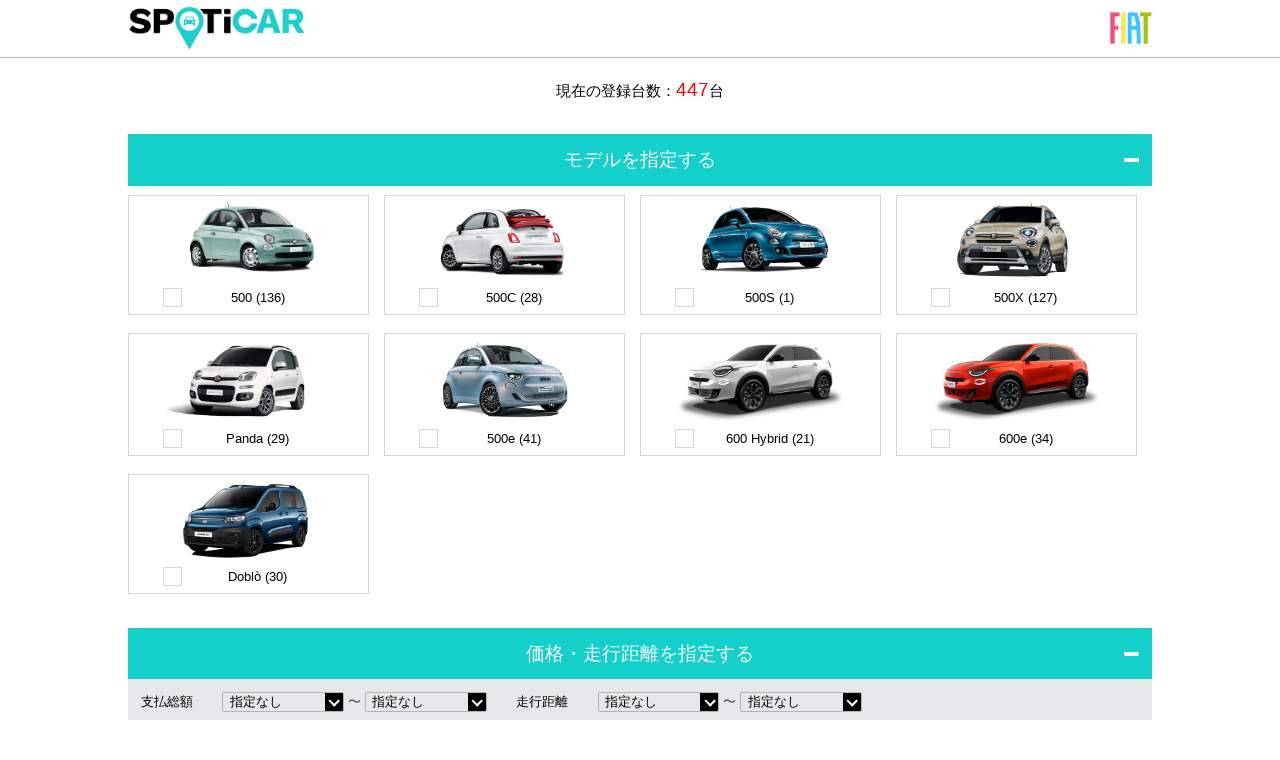

--- FILE ---
content_type: text/html; charset=UTF-8
request_url: https://fiat.auto-expert.jp/cgi-bin/WebObjects/FCAUsedCar.woa/wa/default
body_size: 85219
content:
<!DOCTYPE html>
<html>
<head>
	
	<script async src="https://www.googletagmanager.com/gtag/js?id=UA-144021714-1"></script>
	<script>
	window.dataLayer = window.dataLayer || [];
	function gtag(){dataLayer.push(arguments);}
	gtag('js', new Date());
	</script>
	
	<title>フィアット認定中古車 - FIAT【AUTOEXPERT】</title>
	<META HTTP-EQUIV="Content-Type" CONTENT="text/html; charset=UTF-8">
	<meta http-equiv="Pragma" content="no-cache">
	<meta http-equiv="Cache-Control" content="no-cache">
	<link href="/WebObjects/FCAUsedCar.woa/Contents/WebServerResources/Fiat/Fiat.css" type="text/css" rel="stylesheet">
	<link href="/WebObjects/FCAUsedCar.woa/Contents/WebServerResources/slick/slick.css" type="text/css" rel="stylesheet">
	<link href="/WebObjects/FCAUsedCar.woa/Contents/WebServerResources/slick/slick-theme.css" type="text/css" rel="stylesheet">
	<script type="text/javascript" src="/WebObjects/FCAUsedCar.woa/Contents/WebServerResources/jquery-3.2.1.min.js"></script>
	<script type = "text/javascript" src = "/WebObjects/FCAUsedCar.woa/Contents/WebServerResources/lazyload.js"></script>
	<script type = "text/javascript" src = "/WebObjects/FCAUsedCar.woa/Contents/WebServerResources/slick/slick.min.js"></script>
	<script type="text/javascript" src="/WebObjects/FCAUsedCar.woa/Contents/WebServerResources/fca.js"></script>
</head>
<body>
	
	<link href = "/WebObjects/FCAUsedCar.woa/Contents/WebServerResources/common.css" type = "text/css" rel = "stylesheet" />
	<link href = "/WebObjects/FCAUsedCar.woa/Contents/WebServerResources/loaders.min.css" type = "text/css" rel = "stylesheet" />
	<script>
	var $loader_template;
	$(function() {
		let $parent = $('<div class="ball-spin-fade-loader"></div>');
		let $child = $('<div></div>');
		for(let i = 0; i < 8; i++) $parent.append($child.clone());
		$loader_template = $parent;
		
		$('.loader').append($loader_template.clone()).hide();
	});
	</script>
	


	<div id = "container">
		<div id = "header">
	<a href="/cgi-bin/WebObjects/FCAUsedCar.woa/wa/default" name="0.0.FiatWrapper.23.9.0.1"><img border="0" ismap="ismap" src="/WebObjects/FCAUsedCar.woa/Contents/WebServerResources/Fiat/autoexpert.png" width="235" height="58" /></a>
	<img src="/WebObjects/FCAUsedCar.woa/Contents/WebServerResources/Fiat/fiat.png" width="68" height="67" />
</div>

		<div id = "content"> 
    <script type = "text/javascript">
  	
 	 gtag('config', 'UA-144021714-1' , {'page_path': '/cgi-bin/WebObjects/FCAUsedCar.woa/wa/search/top'});
	
	
       $(function(){
		
       	addDisabled($('.model,.grade,.area,.list-body'));
        initModel();
        
        var switch_clicked = false;//二重での発火を防止
       	$('.switch').click(function(){
       		switch_clicked = true; 	
       		toggleBlock($(this));
       	})
       	$('.block-title').click(function(){
       		if(!switch_clicked)toggleBlock($(this).children('.switch'));
       		switch_clicked = false;
       	})
       
       	         
		//page view : list
      	 var send_list_view = true;//初期状態
          $('#search_btn').click(function(e){
	    	if(send_list_view){
	    		
		    		gtag('config', 'UA-144021714-1', { 'page_path': '/cgi-bin/WebObjects/FCAUsedCar.woa/wa/search/list'});
				
				
	    	}
    		send_list_view = false;
         });
         		

       	/* モデル選択 */
       	//gradeの表示切り替え
       	$('.model').click(function(){
       		toggleGrade($(this));
       	});
       	//model -> grade
       	$('.model .check').click(function(){
       		var $this = $(this).closest('.model');
       		var data_ref = $this.attr('data-ref');
       		toggleGrade($this);
       		check($('.grade[data-ref="' + data_ref + '"]'),isChecked($(this)));
       	});
       	//grade -> model
       	$('.grade .check').click(function(){				
       		var $this = $(this).closest('.grade');
       		var data_ref = $this.attr('data-ref');
       		if(isChecked($(this))) check($('.model[data-ref="' + data_ref + '"]'),true);
       		if(isAllUnchecked($this)) check($('.model[data-ref="' + data_ref + '"]'),false);
       	});
       	
       	/* エリア選択 */
       	//全て選択
       	$('#all_prefectures .check').click(function(){
       		var flag = isChecked($(this));
       		check($('#specified-area'),flag);
       		dispHiddenItem($('.dealer-store'),flag);
       	});
       	//エリアごと
       	$('.area-name .check').click(function(){
       		var flag = isChecked($(this));
       		check($(this).closest('.area').children('.prefectures'),flag);
       		dealerCheck($(this),flag);
       		if(!flag) check($('#all_prefectures'),false);
       	});
       	//都道府県のチェック時
       	$('.prefectures .check').click(function(){
       		var prefecture = $(this).parent().attr('data-prefecture');
       		var flag = isChecked($(this));
       		check($('.dealer-store[data-prefecture="' + prefecture +'"]'),flag);
       		if( !flag ){
       			check($('#all_prefectures'),false);
       			check($(this).closest('.area').children('.area-name'),false);
       		}
       		dispHiddenItem($('.dealer-store[data-prefecture="' + prefecture +'"]'),flag);
       	});
       	
       	//ディーラーのチェック時
       	$('.dealer-store .check').click(function(){
       		var prefecture = $(this).parent('label').attr('data-prefecture');
       		if(!isChecked($(this))){
       			check($('#all_prefectures'),false);
       			check($('.prefectures').find('label[data-prefecture="'+prefecture+'"]'),false);
       			check($('.prefectures').find('label[data-prefecture="'+prefecture+'"]').parent().prev(),false);
       		}
       	});
		
			
				$('#back-to-top').click(function(){
					$('body,html').animate({scrollTop:0},500);
				});
			
			
		
         	
         	$('#reset').click(function(){
         		$(document).find('input[type="checkbox"]').prop('checked',false);//checkbox
         		$(document).find('select').each(function(){
         			$(this).children(':first').prop('selected',true);
         		})//selectbox
         	});
         	
         	
         
         	// search results ajax
         	if($('#search_item_wrapper').length) { 
	          	$('#search_btn').click( function() {
          		  searchAjax();
          		  return false;
	          	});
	          	if($('#from_outside_hidden').length) searchAjax(); // fromODS
	         } else { // 車両一定数以下
	         	searchAjax();
	         }
       });

       function trackingIDFromODS(IDName){
       		var ID = "";
		    var query = window.location.search.substr(1).split("&");
				for( var i=0 ;i< query.length;i++ ){
					var pair = query[i].split("=");
					if( pair[0] == IDName ){
						ID = pair[1];
						break;
					}
				}
			return ID;
       }
       
       function initModel(){
       	$('.model').each(function(i){
       		$(this).attr('data-row',+Math.floor(i/4) + 1);//modelの行数設定
       	});
       }
       
        function toggleBlock(selector){
         	var flag = selector.hasClass('open');
       		if( flag )	selector.removeClass('open').addClass('close');
       		else selector.removeClass('close').addClass('open');
       		dispHiddenItem(selector.closest('.block-title').siblings(),flag);
       		
         }

       function check(selector,bool){
       	selector.find('input[type="checkbox"]').each(function(i){
       		if( !$(this).prop('disabled') ){
       			$(this).prop('checked',bool);
       		} 
       	})
       }

       function dealerCheck(selector,bool){
	       	selector.closest('.area').children('.prefectures').children('label').each(function(){
	       		var prefecture = $(this).attr('data-prefecture');
	       		check($('.dealer-store[data-prefecture="' + prefecture +'"]'),bool);
	       		dispHiddenItem($('.dealer-store[data-prefecture="' + prefecture +'"]'),bool);
	       	})
       }

       function addDisabled(selector){
       	selector.find('input[type="checkbox"]').each(function(i){
       		if($(this).prop('disabled')){
       			$(this).parent().addClass('disabled');
       		}
       	})
       }
       
       function dispHiddenItem(selector,bool){
       		if( bool )	{
       			selector.show();
       			if( selector.hasClass('dealer-store') ){
       				var quarter = $('.list-body').width()*0.25;
       				selector.each(function(){
	       				if( $(this).width() > quarter ){
	       					$(this).css('width','48.3%');
	       				}
       				})
       			}
       		}
       		else selector.hide();
       }
       
       	function isAllUnchecked(selector){
       		var flag = false;
       		selector.find('.check').each(function(){
       			if(isChecked($(this))){
       				flag = true;
       				return false;
       			}
       		})
       		return !flag;
       	}

       function toggleGrade(selector){
       	if(selector.siblings().hasClass('selected')){
       		var delete_ref = $('.model.selected').attr('data-ref');
       		$('.grade[data-ref="' + delete_ref + '"]').hide();
       		$('.model.selected').removeClass('model-after-arrow selected');
       	}
       	var data_ref = selector.attr('data-ref');
       	var data_row = selector.attr('data-row');
       	selector.addClass('model-after-arrow selected');
       	$('.model[data-row="' + data_row + '"]').last().after($('.grade[data-ref="' + data_ref + '"]').show());
       	
       }

       function isChecked(selector){
       	return selector.prop('checked');
       }
       
       function setParentHeight(){
       	return divHeight($('#current-registration')) + divHeight($('#search_form')) + divHeight($('#search-results_wrapper'));
       }
       
       function divHeight(selector){
       		if(!selector.length) return 0;
       		return selector.outerHeight(true);
       }

       var searchAjax = function() {
         let $loader = $('#search-results_wrapper').find('.loader');
         $loader.show();
         
         let url = $('#search_form').attr('action');
         let data = $('#search_form').serialize();
         let fromOutside = false;
      	
         return $.ajax({
           type: 'get',
           url: url,
           data: data,
           dataType: 'html'
         }).done(function(data) { // error処理を実装!!
           let $clone = $loader.clone();
           $('#search-results_wrapper').empty().append($clone).prepend(data).hide().fadeIn(200);
          if(!fromOutside) $(window).scrollTop($('#search-results').offset().top);
         }).fail(function(data) {
           alert('error occured');
         }).always(function() {$loader.hide();});
         }
         
         var searchResultsClosure = new function() {
           var _carGlobalKeys = [];
           this.setCarGlobalKeys = function(gk) {
             _carGlobalKeys = gk.length > 0 ? gk.split(',') : [];
           };
           
           this.fromSort = false;
           this.url = '';
           this.requestKey = '';
             this.fromOutside = false;
             this.isSpoticar = false;
           var _requestCarNumber = 10
           var requestValues = [];
           var isFailed = false;
           
           
           
	       console.log(this.fromOutside);
           this.carFeedAjax = function(btn) {
	       	  if(!isFailed) requestValues = _carGlobalKeys.splice(0, _requestCarNumber);
	       	  let $loader = $('#search-results_wrapper').find('.loader');
	       	  $loader.show();
	       	  
	          var data = {};
	          data[this.requestKey] = requestValues;
	          if(this.fromOutside) {
	            var fromOut = $('#from_outside_hidden')[0];
	            data[fromOut.name] = true;
	          }
                  if ( this.isSpoticar ) {
		    data['isSpoticar'] = true;
	          }
	          var flag_cache = this.fromOutside; // for ajax function
	       	  $.ajax({
	       	    type: 'post',
	       	    url: this.url,
	       	    data: data,
	       	    dataType: 'html'
	       	  }).done(function(data) {// error処理を実装!!
	       	   if(!flag_cache) $(window).scrollTop($('.search-results-body').offset().top + $('.search-results-body').height());
	       	    $('.search-results-body').append(data).hide().fadeIn(200);
	       	  lazyload();
	       	    if(_carGlobalKeys.length <= 0) {
	       	      $(btn).remove();
	       	    }		      
	       	  }).fail(function(data) {
	       	    alert('error occured');
	       	    isFailed = true;
	       	  }).always(function() { 
	       	  	$loader.hide();
	       	  });
          }
         }
    </script>
  <p id = "current-registration">現在の登録台数：<span>447</span>台</p>
  <form method="post" id="search_form" action="/cgi-bin/WebObjects/FCAUsedCar.woa/wa/search">
  
      <div id = "search_item_wrapper">
        <div id = "specified-model">
          <p class = "block-title">モデルを指定する<span class = "switch close"></span>
          </p>
          <div class = "models">
            
              <p class = "model" data-ref = "1" data-row = "">
                <img src="/cgi-bin/WebObjects/FCAUsedCar.woa/1/wr?wodata=-2545784790062301563" />
                <label>
                  <input class="check" type="checkbox" value="1" name="carModel" />
                  <span class = "check-icon"></span>
                  <span class = "model-name">
                    500
                    (136)</span>
                </label>
              </p>
            
              <p class = "model" data-ref = "14" data-row = "">
                <img src="/cgi-bin/WebObjects/FCAUsedCar.woa/1/wr?wodata=-3405145792808775536" />
                <label>
                  <input class="check" type="checkbox" value="14" name="carModel" />
                  <span class = "check-icon"></span>
                  <span class = "model-name">
                    500C
                    (28)</span>
                </label>
              </p>
            
              <p class = "model" data-ref = "41" data-row = "">
                <img src="/cgi-bin/WebObjects/FCAUsedCar.woa/1/wr?wodata=7296487950421467477" />
                <label>
                  <input class="check" type="checkbox" value="41" name="carModel" />
                  <span class = "check-icon"></span>
                  <span class = "model-name">
                    500S
                    (1)</span>
                </label>
              </p>
            
              <p class = "model" data-ref = "12" data-row = "">
                <img src="/cgi-bin/WebObjects/FCAUsedCar.woa/1/wr?wodata=3480416022621502320" />
                <label>
                  <input class="check" type="checkbox" value="12" name="carModel" />
                  <span class = "check-icon"></span>
                  <span class = "model-name">
                    500X
                    (127)</span>
                </label>
              </p>
            
              <p class = "model" data-ref = "17" data-row = "">
                <img src="/cgi-bin/WebObjects/FCAUsedCar.woa/1/wr?wodata=5243751492807341751" />
                <label>
                  <input class="check" type="checkbox" value="17" name="carModel" />
                  <span class = "check-icon"></span>
                  <span class = "model-name">
                    Panda
                    (29)</span>
                </label>
              </p>
            
              <p class = "model" data-ref = "47" data-row = "">
                <img src="/cgi-bin/WebObjects/FCAUsedCar.woa/1/wr?wodata=5179042274481761504" />
                <label>
                  <input class="check" type="checkbox" value="47" name="carModel" />
                  <span class = "check-icon"></span>
                  <span class = "model-name">
                    500e
                    (41)</span>
                </label>
              </p>
            
              <p class = "model" data-ref = "59" data-row = "">
                <img src="/cgi-bin/WebObjects/FCAUsedCar.woa/1/wr?wodata=6735093853599771248" />
                <label>
                  <input class="check" type="checkbox" value="59" name="carModel" />
                  <span class = "check-icon"></span>
                  <span class = "model-name">
                    600 Hybrid
                    (21)</span>
                </label>
              </p>
            
              <p class = "model" data-ref = "56" data-row = "">
                <img src="/cgi-bin/WebObjects/FCAUsedCar.woa/1/wr?wodata=-2722163486832359698" />
                <label>
                  <input class="check" type="checkbox" value="56" name="carModel" />
                  <span class = "check-icon"></span>
                  <span class = "model-name">
                    600e
                    (34)</span>
                </label>
              </p>
            
              <p class = "model" data-ref = "54" data-row = "">
                <img src="/cgi-bin/WebObjects/FCAUsedCar.woa/1/wr?wodata=7723933567682563434" />
                <label>
                  <input class="check" type="checkbox" value="54" name="carModel" />
                  <span class = "check-icon"></span>
                  <span class = "model-name">
                    Doblò
                    (30)</span>
                </label>
              </p>
            
          </div>
          <div class = "grades">
            
              <p class = "grade" data-ref = "1">
                
                  <label>
                    <input class="check" type="checkbox" value="1" name="carModelGradeGroup" />
                    <span class = "check-icon"></span>
                    <span>1.2 Pop</span>
                  </label>
                
                  <label>
                    <input class="check" type="checkbox" value="8" name="carModelGradeGroup" />
                    <span class = "check-icon"></span>
                    <span>TwinAir Pop</span>
                  </label>
                
                  <label>
                    <input class="check" type="checkbox" value="122" name="carModelGradeGroup" />
                    <span class = "check-icon"></span>
                    <span>1.2 Dolcevita</span>
                  </label>
                
                  <label>
                    <input class="check" type="checkbox" value="5" name="carModelGradeGroup" />
                    <span class = "check-icon"></span>
                    <span>TwinAir Lounge</span>
                  </label>
                
                  <label>
                    <input class="check" type="checkbox" value="84" name="carModelGradeGroup" />
                    <span class = "check-icon"></span>
                    <span>1.2 Cult</span>
                  </label>
                
                  <label>
                    <input class="check" type="checkbox" value="85" name="carModelGradeGroup" />
                    <span class = "check-icon"></span>
                    <span>TwinAir Cult</span>
                  </label>
                
                  <label>
                    <input class="check" type="checkbox" value="86" name="carModelGradeGroup" />
                    <span class = "check-icon"></span>
                    <span>TwinAir Dolcevita</span>
                  </label>
                
                  <label>
                    <input class="check" type="checkbox" value="6" name="carModelGradeGroup" />
                    <span class = "check-icon"></span>
                    <span>1.2 限定車</span>
                  </label>
                
                  <label>
                    <input class="check" type="checkbox" value="7" name="carModelGradeGroup" />
                    <span class = "check-icon"></span>
                    <span>TwinAir 限定車</span>
                  </label>
                
              </p>
            
              <p class = "grade" data-ref = "14">
                
                  <label>
                    <input class="check" type="checkbox" value="30" name="carModelGradeGroup" />
                    <span class = "check-icon"></span>
                    <span>1.2 Pop</span>
                  </label>
                
                  <label>
                    <input class="check" type="checkbox" value="31" name="carModelGradeGroup" />
                    <span class = "check-icon"></span>
                    <span>TwinAir Lounge</span>
                  </label>
                
                  <label>
                    <input class="check" type="checkbox" value="123" name="carModelGradeGroup" />
                    <span class = "check-icon"></span>
                    <span>1.2 Dolcevita</span>
                  </label>
                
                  <label>
                    <input class="check" type="checkbox" value="87" name="carModelGradeGroup" />
                    <span class = "check-icon"></span>
                    <span>1.2 Cult</span>
                  </label>
                
                  <label>
                    <input class="check" type="checkbox" value="89" name="carModelGradeGroup" />
                    <span class = "check-icon"></span>
                    <span>TwinAir Dolcevita</span>
                  </label>
                
                  <label>
                    <input class="check" type="checkbox" value="32" name="carModelGradeGroup" />
                    <span class = "check-icon"></span>
                    <span>限定車</span>
                  </label>
                
              </p>
            
              <p class = "grade" data-ref = "41">
                
                  <label>
                    <input class="check" type="checkbox" value="75" name="carModelGradeGroup" />
                    <span class = "check-icon"></span>
                    <span>全て</span>
                  </label>
                
              </p>
            
              <p class = "grade" data-ref = "12">
                
                  <label>
                    <input class="check" type="checkbox" value="33" name="carModelGradeGroup" />
                    <span class = "check-icon"></span>
                    <span>500X</span>
                  </label>
                
                  <label>
                    <input class="check" type="checkbox" value="34" name="carModelGradeGroup" />
                    <span class = "check-icon"></span>
                    <span>限定車</span>
                  </label>
                
              </p>
            
              <p class = "grade" data-ref = "17">
                
                  <label>
                    <input class="check" type="checkbox" value="35" name="carModelGradeGroup" />
                    <span class = "check-icon"></span>
                    <span>Easy</span>
                  </label>
                
                  <label>
                    <input class="check" type="checkbox" value="36" name="carModelGradeGroup" />
                    <span class = "check-icon"></span>
                    <span>限定車</span>
                  </label>
                
              </p>
            
              <p class = "grade" data-ref = "47">
                
                  <label>
                    <input class="check" type="checkbox" value="96" name="carModelGradeGroup" />
                    <span class = "check-icon"></span>
                    <span>Pop</span>
                  </label>
                
                  <label>
                    <input class="check" type="checkbox" value="97" name="carModelGradeGroup" />
                    <span class = "check-icon"></span>
                    <span>Icon</span>
                  </label>
                
                  <label>
                    <input class="check" type="checkbox" value="98" name="carModelGradeGroup" />
                    <span class = "check-icon"></span>
                    <span>Open</span>
                  </label>
                
              </p>
            
              <p class = "grade" data-ref = "59">
                
                  <label>
                    <input class="check" type="checkbox" value="133" name="carModelGradeGroup" />
                    <span class = "check-icon"></span>
                    <span>Hybrid</span>
                  </label>
                
                  <label>
                    <input class="check" type="checkbox" value="131" name="carModelGradeGroup" />
                    <span class = "check-icon"></span>
                    <span>Hybrid La Prima</span>
                  </label>
                
                  <label>
                    <input class="check" type="checkbox" disabled="disabled" value="132" name="carModelGradeGroup" />
                    <span class = "check-icon"></span>
                    <span>限定車</span>
                  </label>
                
              </p>
            
              <p class = "grade" data-ref = "56">
                
                  <label>
                    <input class="check" type="checkbox" value="124" name="carModelGradeGroup" />
                    <span class = "check-icon"></span>
                    <span>La Prima</span>
                  </label>
                
              </p>
            
              <p class = "grade" data-ref = "54">
                
                  <label>
                    <input class="check" type="checkbox" value="111" name="carModelGradeGroup" />
                    <span class = "check-icon"></span>
                    <span>Doblò</span>
                  </label>
                
                  <label>
                    <input class="check" type="checkbox" value="112" name="carModelGradeGroup" />
                    <span class = "check-icon"></span>
                    <span>Doblò MAXI</span>
                  </label>
                
                  <label>
                    <input class="check" type="checkbox" value="121" name="carModelGradeGroup" />
                    <span class = "check-icon"></span>
                    <span>限定車</span>
                  </label>
                
              </p>
            
          </div>
        </div>
        
        <div id = "specified-price-run">
          <p class = "block-title">価格・走行距離を指定する<span class = "switch close"></span>
          </p>
          <div class = "search-conditions">
            <p class = "condition-item">
              <span class = "heading">支払総額</span>
              <span>
                <span class = "select-wrapper"><select name="carTotalPayment1000From"><option value="WONoSelectionString">指定なし</option><option value="1000000">100万</option><option value="2000000">200万</option><option value="3000000">300万</option><option value="4000000">400万</option><option value="5000000">500万</option></select></span>
                〜 
                <span class = "select-wrapper"><select name="carTotalPayment1000To"><option value="WONoSelectionString">指定なし</option><option value="1000000">100万</option><option value="2000000">200万</option><option value="3000000">300万</option><option value="4000000">400万</option><option value="5000000">500万</option></select></span>
              </span>
              <span class = "heading">走行距離</span>
              <span>
                <span class = "select-wrapper"><select name="odoFrom"><option value="WONoSelectionString">指定なし</option><option value="1000">1,000km</option><option value="5000">5,000km</option><option value="10000">10,000km</option><option value="30000">30,000km</option><option value="50000">50,000km</option></select></span>
                〜 
                <span class = "select-wrapper"><select name="odoTo"><option value="WONoSelectionString">指定なし</option><option value="1000">1,000km</option><option value="5000">5,000km</option><option value="10000">10,000km</option><option value="30000">30,000km</option><option value="50000">50,000km</option><option value="80000">80,000km</option></select></span>
              </span>
            </p>
          </div>
        </div>
        <div id = "specified-area">
          <p class = "block-title">エリアを指定する<span class = "switch open"></span>
          </p>
          <p id = "all_prefectures" style = "display:none;">
            <label>
              <input type = "checkbox" class = "check" />
              <span class = "check-icon"></span>
              <span>全エリア</span>
            </label>
          </p>
          <div id = "map" style = "display:none;">
            <img id="map_img" src="/WebObjects/FCAUsedCar.woa/Contents/WebServerResources/img_map_japan.png" width="650" height="650" />
            
              <p class = "area" id = "hokkaido_tohoku">
                <span class = "area-name">
                  <label data-area = "hokkaido_tohoku">
                    <input class="check" type="checkbox" value="1" name="area" />
                    <span class = "check-icon"></span>
                    <span>北海道・東北</span>
                  </label>
                </span>
                <span class = "prefectures">
                  
                    <label data-prefecture = "hokkaido">
                      <input class="check" type="checkbox" value="01" name="prefecture" />
                      <span class = "check-icon"></span>
                      <span>北海道</span>
                    </label>
                  
                    <label data-prefecture = "aomori">
                      <input class="check" type="checkbox" disabled="disabled" value="02" name="prefecture" />
                      <span class = "check-icon"></span>
                      <span>青森県</span>
                    </label>
                  
                    <label data-prefecture = "iwate">
                      <input class="check" type="checkbox" value="03" name="prefecture" />
                      <span class = "check-icon"></span>
                      <span>岩手県</span>
                    </label>
                  
                    <label data-prefecture = "miyagi">
                      <input class="check" type="checkbox" value="04" name="prefecture" />
                      <span class = "check-icon"></span>
                      <span>宮城県</span>
                    </label>
                  
                    <label data-prefecture = "akita">
                      <input class="check" type="checkbox" value="05" name="prefecture" />
                      <span class = "check-icon"></span>
                      <span>秋田県</span>
                    </label>
                  
                    <label data-prefecture = "yamagata">
                      <input class="check" type="checkbox" disabled="disabled" value="06" name="prefecture" />
                      <span class = "check-icon"></span>
                      <span>山形県</span>
                    </label>
                  
                    <label data-prefecture = "fukushima">
                      <input class="check" type="checkbox" value="07" name="prefecture" />
                      <span class = "check-icon"></span>
                      <span>福島県</span>
                    </label>
                  
                </span>
              </p>
            
              <p class = "area" id = "kantou">
                <span class = "area-name">
                  <label data-area = "kantou">
                    <input class="check" type="checkbox" value="2" name="area" />
                    <span class = "check-icon"></span>
                    <span>関東</span>
                  </label>
                </span>
                <span class = "prefectures">
                  
                    <label data-prefecture = "ibaraki">
                      <input class="check" type="checkbox" value="08" name="prefecture" />
                      <span class = "check-icon"></span>
                      <span>茨城県</span>
                    </label>
                  
                    <label data-prefecture = "tochigi">
                      <input class="check" type="checkbox" value="09" name="prefecture" />
                      <span class = "check-icon"></span>
                      <span>栃木県</span>
                    </label>
                  
                    <label data-prefecture = "gunma">
                      <input class="check" type="checkbox" value="10" name="prefecture" />
                      <span class = "check-icon"></span>
                      <span>群馬県</span>
                    </label>
                  
                    <label data-prefecture = "saitama">
                      <input class="check" type="checkbox" value="11" name="prefecture" />
                      <span class = "check-icon"></span>
                      <span>埼玉県</span>
                    </label>
                  
                    <label data-prefecture = "chiba">
                      <input class="check" type="checkbox" value="12" name="prefecture" />
                      <span class = "check-icon"></span>
                      <span>千葉県</span>
                    </label>
                  
                    <label data-prefecture = "tokyo">
                      <input class="check" type="checkbox" value="13" name="prefecture" />
                      <span class = "check-icon"></span>
                      <span>東京都</span>
                    </label>
                  
                    <label data-prefecture = "kanagawa">
                      <input class="check" type="checkbox" value="14" name="prefecture" />
                      <span class = "check-icon"></span>
                      <span>神奈川県</span>
                    </label>
                  
                </span>
              </p>
            
              <p class = "area" id = "tokai">
                <span class = "area-name">
                  <label data-area = "tokai">
                    <input class="check" type="checkbox" value="3" name="area" />
                    <span class = "check-icon"></span>
                    <span>東海</span>
                  </label>
                </span>
                <span class = "prefectures">
                  
                    <label data-prefecture = "gifu">
                      <input class="check" type="checkbox" value="21" name="prefecture" />
                      <span class = "check-icon"></span>
                      <span>岐阜県</span>
                    </label>
                  
                    <label data-prefecture = "shizuoka">
                      <input class="check" type="checkbox" value="22" name="prefecture" />
                      <span class = "check-icon"></span>
                      <span>静岡県</span>
                    </label>
                  
                    <label data-prefecture = "aichi">
                      <input class="check" type="checkbox" value="23" name="prefecture" />
                      <span class = "check-icon"></span>
                      <span>愛知県</span>
                    </label>
                  
                    <label data-prefecture = "mie">
                      <input class="check" type="checkbox" value="24" name="prefecture" />
                      <span class = "check-icon"></span>
                      <span>三重県</span>
                    </label>
                  
                </span>
              </p>
            
              <p class = "area" id = "chubu_hokuriku">
                <span class = "area-name">
                  <label data-area = "chubu_hokuriku">
                    <input class="check" type="checkbox" value="4" name="area" />
                    <span class = "check-icon"></span>
                    <span>中部・北陸</span>
                  </label>
                </span>
                <span class = "prefectures">
                  
                    <label data-prefecture = "niigata">
                      <input class="check" type="checkbox" value="15" name="prefecture" />
                      <span class = "check-icon"></span>
                      <span>新潟県</span>
                    </label>
                  
                    <label data-prefecture = "toyama">
                      <input class="check" type="checkbox" value="16" name="prefecture" />
                      <span class = "check-icon"></span>
                      <span>富山県</span>
                    </label>
                  
                    <label data-prefecture = "ishikawa">
                      <input class="check" type="checkbox" value="17" name="prefecture" />
                      <span class = "check-icon"></span>
                      <span>石川県</span>
                    </label>
                  
                    <label data-prefecture = "fukui">
                      <input class="check" type="checkbox" disabled="disabled" value="18" name="prefecture" />
                      <span class = "check-icon"></span>
                      <span>福井県</span>
                    </label>
                  
                    <label data-prefecture = "yamanashi">
                      <input class="check" type="checkbox" value="19" name="prefecture" />
                      <span class = "check-icon"></span>
                      <span>山梨県</span>
                    </label>
                  
                    <label data-prefecture = "nagano">
                      <input class="check" type="checkbox" value="20" name="prefecture" />
                      <span class = "check-icon"></span>
                      <span>長野県</span>
                    </label>
                  
                </span>
              </p>
            
              <p class = "area" id = "kinki">
                <span class = "area-name">
                  <label data-area = "kinki">
                    <input class="check" type="checkbox" value="5" name="area" />
                    <span class = "check-icon"></span>
                    <span>近畿</span>
                  </label>
                </span>
                <span class = "prefectures">
                  
                    <label data-prefecture = "shiga">
                      <input class="check" type="checkbox" value="25" name="prefecture" />
                      <span class = "check-icon"></span>
                      <span>滋賀県</span>
                    </label>
                  
                    <label data-prefecture = "kyoto">
                      <input class="check" type="checkbox" value="26" name="prefecture" />
                      <span class = "check-icon"></span>
                      <span>京都府</span>
                    </label>
                  
                    <label data-prefecture = "osaka">
                      <input class="check" type="checkbox" value="27" name="prefecture" />
                      <span class = "check-icon"></span>
                      <span>大阪府</span>
                    </label>
                  
                    <label data-prefecture = "hyogo">
                      <input class="check" type="checkbox" value="28" name="prefecture" />
                      <span class = "check-icon"></span>
                      <span>兵庫県</span>
                    </label>
                  
                    <label data-prefecture = "nara">
                      <input class="check" type="checkbox" value="29" name="prefecture" />
                      <span class = "check-icon"></span>
                      <span>奈良県</span>
                    </label>
                  
                    <label data-prefecture = "wakayama">
                      <input class="check" type="checkbox" value="30" name="prefecture" />
                      <span class = "check-icon"></span>
                      <span>和歌山県</span>
                    </label>
                  
                </span>
              </p>
            
              <p class = "area" id = "chugoku_shikoku">
                <span class = "area-name">
                  <label data-area = "chugoku_shikoku">
                    <input class="check" type="checkbox" value="6" name="area" />
                    <span class = "check-icon"></span>
                    <span>中国・四国</span>
                  </label>
                </span>
                <span class = "prefectures">
                  
                    <label data-prefecture = "tottori">
                      <input class="check" type="checkbox" disabled="disabled" value="31" name="prefecture" />
                      <span class = "check-icon"></span>
                      <span>鳥取県</span>
                    </label>
                  
                    <label data-prefecture = "shimane">
                      <input class="check" type="checkbox" disabled="disabled" value="32" name="prefecture" />
                      <span class = "check-icon"></span>
                      <span>島根県</span>
                    </label>
                  
                    <label data-prefecture = "okayama">
                      <input class="check" type="checkbox" value="33" name="prefecture" />
                      <span class = "check-icon"></span>
                      <span>岡山県</span>
                    </label>
                  
                    <label data-prefecture = "hiroshima">
                      <input class="check" type="checkbox" value="34" name="prefecture" />
                      <span class = "check-icon"></span>
                      <span>広島県</span>
                    </label>
                  
                    <label data-prefecture = "yamaguchi">
                      <input class="check" type="checkbox" value="35" name="prefecture" />
                      <span class = "check-icon"></span>
                      <span>山口県</span>
                    </label>
                  
                    <label data-prefecture = "tokushima">
                      <input class="check" type="checkbox" value="36" name="prefecture" />
                      <span class = "check-icon"></span>
                      <span>徳島県</span>
                    </label>
                  
                    <label data-prefecture = "kagawa">
                      <input class="check" type="checkbox" value="37" name="prefecture" />
                      <span class = "check-icon"></span>
                      <span>香川県</span>
                    </label>
                  
                    <label data-prefecture = "ehime">
                      <input class="check" type="checkbox" value="38" name="prefecture" />
                      <span class = "check-icon"></span>
                      <span>愛媛県</span>
                    </label>
                  
                    <label data-prefecture = "kochi">
                      <input class="check" type="checkbox" disabled="disabled" value="39" name="prefecture" />
                      <span class = "check-icon"></span>
                      <span>高知県</span>
                    </label>
                  
                </span>
              </p>
            
              <p class = "area" id = "kyushu">
                <span class = "area-name">
                  <label data-area = "kyushu">
                    <input class="check" type="checkbox" value="7" name="area" />
                    <span class = "check-icon"></span>
                    <span>九州・沖縄</span>
                  </label>
                </span>
                <span class = "prefectures">
                  
                    <label data-prefecture = "fukuoka">
                      <input class="check" type="checkbox" value="40" name="prefecture" />
                      <span class = "check-icon"></span>
                      <span>福岡県</span>
                    </label>
                  
                    <label data-prefecture = "saga">
                      <input class="check" type="checkbox" disabled="disabled" value="41" name="prefecture" />
                      <span class = "check-icon"></span>
                      <span>佐賀県</span>
                    </label>
                  
                    <label data-prefecture = "nagasaki">
                      <input class="check" type="checkbox" disabled="disabled" value="42" name="prefecture" />
                      <span class = "check-icon"></span>
                      <span>長崎県</span>
                    </label>
                  
                    <label data-prefecture = "kumamoto">
                      <input class="check" type="checkbox" value="43" name="prefecture" />
                      <span class = "check-icon"></span>
                      <span>熊本県</span>
                    </label>
                  
                    <label data-prefecture = "oita">
                      <input class="check" type="checkbox" disabled="disabled" value="44" name="prefecture" />
                      <span class = "check-icon"></span>
                      <span>大分県</span>
                    </label>
                  
                    <label data-prefecture = "miyazaki">
                      <input class="check" type="checkbox" disabled="disabled" value="45" name="prefecture" />
                      <span class = "check-icon"></span>
                      <span>宮崎県</span>
                    </label>
                  
                    <label data-prefecture = "kagoshima">
                      <input class="check" type="checkbox" value="46" name="prefecture" />
                      <span class = "check-icon"></span>
                      <span>鹿児島県</span>
                    </label>
                  
                    <label data-prefecture = "okinawa">
                      <input class="check" type="checkbox" disabled="disabled" value="47" name="prefecture" />
                      <span class = "check-icon"></span>
                      <span>沖縄県</span>
                    </label>
                  
                </span>
              </p>
            
          </div>
          <div id = "dealer-list" style = "display:none;">
            <p class = "list-header">対象の店舗一覧</p>
            <div class = "list-body">
              
                <label class = "dealer-store" data-prefecture = "hokkaido">
                  <input class="check" type="checkbox" value="16ca76c6c96" name="dealer" />
                  <span class = "check-icon"></span>
                  <span>
                    フィアット札幌東( 
                    8
                    )</span>
                </label>
              
                <label class = "dealer-store" data-prefecture = "hokkaido">
                  <input class="check" type="checkbox" value="16ca77c12dd_0" name="dealer" />
                  <span class = "check-icon"></span>
                  <span>
                    フィアット旭川( 
                    3
                    )</span>
                </label>
              
                <label class = "dealer-store" data-prefecture = "hokkaido">
                  <input class="check" type="checkbox" value="16c801a4b09_0" name="dealer" />
                  <span class = "check-icon"></span>
                  <span>
                    フィアット札幌清田( 
                    5
                    )</span>
                </label>
              
                <label class = "dealer-store" data-prefecture = "iwate">
                  <input class="check" type="checkbox" value="16ca7c49a0c" name="dealer" />
                  <span class = "check-icon"></span>
                  <span>
                    フィアット盛岡( 
                    1
                    )</span>
                </label>
              
                <label class = "dealer-store" data-prefecture = "miyagi">
                  <input class="check" type="checkbox" value="16ca7cf4b89" name="dealer" />
                  <span class = "check-icon"></span>
                  <span>
                    フィアット仙台( 
                    16
                    )</span>
                </label>
              
                <label class = "dealer-store" data-prefecture = "akita">
                  <input class="check" type="checkbox" value="16ca7cb6a7b_0" name="dealer" />
                  <span class = "check-icon"></span>
                  <span>
                    フィアット秋田( 
                    4
                    )</span>
                </label>
              
                <label class = "dealer-store" data-prefecture = "yamagata">
                  <input class="check" type="checkbox" disabled="disabled" value="16ca7d41c92" name="dealer" />
                  <span class = "check-icon"></span>
                  <span>
                    フィアット山形( 
                    0
                    )</span>
                </label>
              
                <label class = "dealer-store" data-prefecture = "fukushima">
                  <input class="check" type="checkbox" value="16ca7e72b25" name="dealer" />
                  <span class = "check-icon"></span>
                  <span>
                    フィアット郡山( 
                    8
                    )</span>
                </label>
              
                <label class = "dealer-store" data-prefecture = "ibaraki">
                  <input class="check" type="checkbox" value="16ca7f10c52_0" name="dealer" />
                  <span class = "check-icon"></span>
                  <span>
                    フィアット水戸( 
                    6
                    )</span>
                </label>
              
                <label class = "dealer-store" data-prefecture = "ibaraki">
                  <input class="check" type="checkbox" value="16ca7f5bafd_0" name="dealer" />
                  <span class = "check-icon"></span>
                  <span>
                    フィアットつくば( 
                    3
                    )</span>
                </label>
              
                <label class = "dealer-store" data-prefecture = "tochigi">
                  <input class="check" type="checkbox" disabled="disabled" value="16ca7ecfb99_0" name="dealer" />
                  <span class = "check-icon"></span>
                  <span>
                    フィアット宇都宮( 
                    0
                    )</span>
                </label>
              
                <label class = "dealer-store" data-prefecture = "tochigi">
                  <input class="check" type="checkbox" value="16ca7ffbba2" name="dealer" />
                  <span class = "check-icon"></span>
                  <span>
                    フィアット小山( 
                    3
                    )</span>
                </label>
              
                <label class = "dealer-store" data-prefecture = "gunma">
                  <input class="check" type="checkbox" value="16cb6fa2b14_0" name="dealer" />
                  <span class = "check-icon"></span>
                  <span>
                    フィアット高前( 
                    3
                    )</span>
                </label>
              
                <label class = "dealer-store" data-prefecture = "saitama">
                  <input class="check" type="checkbox" disabled="disabled" value="16ca802c06b" name="dealer" />
                  <span class = "check-icon"></span>
                  <span>
                    フィアット浦和( 
                    0
                    )</span>
                </label>
              
                <label class = "dealer-store" data-prefecture = "saitama">
                  <input class="check" type="checkbox" disabled="disabled" value="16ca839ee55_0" name="dealer" />
                  <span class = "check-icon"></span>
                  <span>
                    フィアット所沢( 
                    0
                    )</span>
                </label>
              
                <label class = "dealer-store" data-prefecture = "saitama">
                  <input class="check" type="checkbox" value="16ca83ca172_0" name="dealer" />
                  <span class = "check-icon"></span>
                  <span>
                    フィアット大宮( 
                    7
                    )</span>
                </label>
              
                <label class = "dealer-store" data-prefecture = "chiba">
                  <input class="check" type="checkbox" value="18fd0cdff04" name="dealer" />
                  <span class = "check-icon"></span>
                  <span>
                    フィアット習志野( 
                    11
                    )</span>
                </label>
              
                <label class = "dealer-store" data-prefecture = "chiba">
                  <input class="check" type="checkbox" value="16ca8a8a572" name="dealer" />
                  <span class = "check-icon"></span>
                  <span>
                    フィアット千葉( 
                    4
                    )</span>
                </label>
              
                <label class = "dealer-store" data-prefecture = "chiba">
                  <input class="check" type="checkbox" value="16ca8b2b2ef" name="dealer" />
                  <span class = "check-icon"></span>
                  <span>
                    フィアット成田( 
                    5
                    )</span>
                </label>
              
                <label class = "dealer-store" data-prefecture = "chiba">
                  <input class="check" type="checkbox" value="17f198e74c1" name="dealer" />
                  <span class = "check-icon"></span>
                  <span>
                    フィアット千葉オートエキスパートセンター( 
                    16
                    )</span>
                </label>
              
                <label class = "dealer-store" data-prefecture = "chiba">
                  <input class="check" type="checkbox" value="16cb7be8588" name="dealer" />
                  <span class = "check-icon"></span>
                  <span>
                    フィアット柏の葉( 
                    18
                    )</span>
                </label>
              
                <label class = "dealer-store" data-prefecture = "tokyo">
                  <input class="check" type="checkbox" value="16ca880709e" name="dealer" />
                  <span class = "check-icon"></span>
                  <span>
                    フィアット国立( 
                    6
                    )</span>
                </label>
              
                <label class = "dealer-store" data-prefecture = "tokyo">
                  <input class="check" type="checkbox" value="16ca8875e97" name="dealer" />
                  <span class = "check-icon"></span>
                  <span>
                    フィアット田園調布( 
                    5
                    )</span>
                </label>
              
                <label class = "dealer-store" data-prefecture = "tokyo">
                  <input class="check" type="checkbox" value="16c8000b833" name="dealer" />
                  <span class = "check-icon"></span>
                  <span>
                    フィアット世田谷( 
                    8
                    )</span>
                </label>
              
                <label class = "dealer-store" data-prefecture = "tokyo">
                  <input class="check" type="checkbox" value="16ca88e344c" name="dealer" />
                  <span class = "check-icon"></span>
                  <span>
                    フィアット池袋( 
                    12
                    )</span>
                </label>
              
                <label class = "dealer-store" data-prefecture = "tokyo">
                  <input class="check" type="checkbox" value="16ca89598e2" name="dealer" />
                  <span class = "check-icon"></span>
                  <span>
                    フィアット松濤( 
                    8
                    )</span>
                </label>
              
                <label class = "dealer-store" data-prefecture = "tokyo">
                  <input class="check" type="checkbox" value="16ca8a091f3_0" name="dealer" />
                  <span class = "check-icon"></span>
                  <span>
                    フィアット江戸川( 
                    2
                    )</span>
                </label>
              
                <label class = "dealer-store" data-prefecture = "tokyo">
                  <input class="check" type="checkbox" value="16ca8b966fb" name="dealer" />
                  <span class = "check-icon"></span>
                  <span>
                    フィアット杉並( 
                    13
                    )</span>
                </label>
              
                <label class = "dealer-store" data-prefecture = "tokyo">
                  <input class="check" type="checkbox" value="16ca8bce242_0" name="dealer" />
                  <span class = "check-icon"></span>
                  <span>
                    フィアット調布( 
                    14
                    )</span>
                </label>
              
                <label class = "dealer-store" data-prefecture = "tokyo">
                  <input class="check" type="checkbox" value="16cacbe4cbd_0" name="dealer" />
                  <span class = "check-icon"></span>
                  <span>
                    フィアット横浜町田( 
                    5
                    )</span>
                </label>
              
                <label class = "dealer-store" data-prefecture = "kanagawa">
                  <input class="check" type="checkbox" value="16ca8916604_0" name="dealer" />
                  <span class = "check-icon"></span>
                  <span>
                    フィアット平塚( 
                    4
                    )</span>
                </label>
              
                <label class = "dealer-store" data-prefecture = "kanagawa">
                  <input class="check" type="checkbox" value="16ca8c02765" name="dealer" />
                  <span class = "check-icon"></span>
                  <span>
                    フィアット東名川崎( 
                    13
                    )</span>
                </label>
              
                <label class = "dealer-store" data-prefecture = "kanagawa">
                  <input class="check" type="checkbox" value="16cacc1f573_0" name="dealer" />
                  <span class = "check-icon"></span>
                  <span>
                    フィアット横浜港南( 
                    6
                    )</span>
                </label>
              
                <label class = "dealer-store" data-prefecture = "niigata">
                  <input class="check" type="checkbox" value="16ca7dbee17_0" name="dealer" />
                  <span class = "check-icon"></span>
                  <span>
                    フィアット新潟( 
                    5
                    )</span>
                </label>
              
                <label class = "dealer-store" data-prefecture = "toyama">
                  <input class="check" type="checkbox" value="183aa9ca097_0" name="dealer" />
                  <span class = "check-icon"></span>
                  <span>
                    フィアット富山( 
                    9
                    )</span>
                </label>
              
                <label class = "dealer-store" data-prefecture = "ishikawa">
                  <input class="check" type="checkbox" value="16cac89c2e3" name="dealer" />
                  <span class = "check-icon"></span>
                  <span>
                    フィアット石川( 
                    2
                    )</span>
                </label>
              
                <label class = "dealer-store" data-prefecture = "fukui">
                  <input class="check" type="checkbox" disabled="disabled" value="16cac9291e3_0" name="dealer" />
                  <span class = "check-icon"></span>
                  <span>
                    フィアット福井( 
                    0
                    )</span>
                </label>
              
                <label class = "dealer-store" data-prefecture = "yamanashi">
                  <input class="check" type="checkbox" value="1746b932388" name="dealer" />
                  <span class = "check-icon"></span>
                  <span>
                    フィアット甲府( 
                    1
                    )</span>
                </label>
              
                <label class = "dealer-store" data-prefecture = "nagano">
                  <input class="check" type="checkbox" value="16ca8c45a0a_0" name="dealer" />
                  <span class = "check-icon"></span>
                  <span>
                    フィアット長野( 
                    4
                    )</span>
                </label>
              
                <label class = "dealer-store" data-prefecture = "nagano">
                  <input class="check" type="checkbox" disabled="disabled" value="16ca8c92ea5" name="dealer" />
                  <span class = "check-icon"></span>
                  <span>
                    フィアット松本( 
                    0
                    )</span>
                </label>
              
                <label class = "dealer-store" data-prefecture = "gifu">
                  <input class="check" type="checkbox" value="16c801eec8c" name="dealer" />
                  <span class = "check-icon"></span>
                  <span>
                    フィアット岐阜( 
                    7
                    )</span>
                </label>
              
                <label class = "dealer-store" data-prefecture = "shizuoka">
                  <input class="check" type="checkbox" value="16ca8d0e2e6" name="dealer" />
                  <span class = "check-icon"></span>
                  <span>
                    フィアット沼津( 
                    12
                    )</span>
                </label>
              
                <label class = "dealer-store" data-prefecture = "shizuoka">
                  <input class="check" type="checkbox" value="16c8024b30f_0" name="dealer" />
                  <span class = "check-icon"></span>
                  <span>
                    フィアット静岡( 
                    8
                    )</span>
                </label>
              
                <label class = "dealer-store" data-prefecture = "shizuoka">
                  <input class="check" type="checkbox" value="16ca8ee4e9d" name="dealer" />
                  <span class = "check-icon"></span>
                  <span>
                    フィアット浜松( 
                    6
                    )</span>
                </label>
              
                <label class = "dealer-store" data-prefecture = "aichi">
                  <input class="check" type="checkbox" value="16ca8f7f964_0" name="dealer" />
                  <span class = "check-icon"></span>
                  <span>
                    フィアット名東( 
                    3
                    )</span>
                </label>
              
                <label class = "dealer-store" data-prefecture = "aichi">
                  <input class="check" type="checkbox" value="16ca8fafaa2" name="dealer" />
                  <span class = "check-icon"></span>
                  <span>
                    フィアット西名古屋( 
                    3
                    )</span>
                </label>
              
                <label class = "dealer-store" data-prefecture = "aichi">
                  <input class="check" type="checkbox" value="16ca8fd29b5" name="dealer" />
                  <span class = "check-icon"></span>
                  <span>
                    フィアット昭和( 
                    10
                    )</span>
                </label>
              
                <label class = "dealer-store" data-prefecture = "aichi">
                  <input class="check" type="checkbox" value="16ca9001968" name="dealer" />
                  <span class = "check-icon"></span>
                  <span>
                    フィアット天白( 
                    2
                    )</span>
                </label>
              
                <label class = "dealer-store" data-prefecture = "aichi">
                  <input class="check" type="checkbox" value="16ca9054107" name="dealer" />
                  <span class = "check-icon"></span>
                  <span>
                    フィアット中川( 
                    3
                    )</span>
                </label>
              
                <label class = "dealer-store" data-prefecture = "aichi">
                  <input class="check" type="checkbox" value="16ca90a1527_0" name="dealer" />
                  <span class = "check-icon"></span>
                  <span>
                    フィアット春日井( 
                    4
                    )</span>
                </label>
              
                <label class = "dealer-store" data-prefecture = "aichi">
                  <input class="check" type="checkbox" value="16ca90e5365_0" name="dealer" />
                  <span class = "check-icon"></span>
                  <span>
                    フィアット三河( 
                    6
                    )</span>
                </label>
              
                <label class = "dealer-store" data-prefecture = "mie">
                  <input class="check" type="checkbox" value="16cac7c11c5" name="dealer" />
                  <span class = "check-icon"></span>
                  <span>
                    フィアット四日市( 
                    5
                    )</span>
                </label>
              
                <label class = "dealer-store" data-prefecture = "mie">
                  <input class="check" type="checkbox" value="16cac8096b9" name="dealer" />
                  <span class = "check-icon"></span>
                  <span>
                    フィアット鈴鹿南オートエキスパートセンター( 
                    8
                    )</span>
                </label>
              
                <label class = "dealer-store" data-prefecture = "shiga">
                  <input class="check" type="checkbox" value="1788692d12b" name="dealer" />
                  <span class = "check-icon"></span>
                  <span>
                    フィアット滋賀( 
                    24
                    )</span>
                </label>
              
                <label class = "dealer-store" data-prefecture = "kyoto">
                  <input class="check" type="checkbox" value="16cac962624" name="dealer" />
                  <span class = "check-icon"></span>
                  <span>
                    フィアット京都( 
                    4
                    )</span>
                </label>
              
                <label class = "dealer-store" data-prefecture = "osaka">
                  <input class="check" type="checkbox" value="16cac9aabbf_0" name="dealer" />
                  <span class = "check-icon"></span>
                  <span>
                    フィアット大阪東( 
                    4
                    )</span>
                </label>
              
                <label class = "dealer-store" data-prefecture = "osaka">
                  <input class="check" type="checkbox" value="16caca58a52_0" name="dealer" />
                  <span class = "check-icon"></span>
                  <span>
                    フィアット堺( 
                    17
                    )</span>
                </label>
              
                <label class = "dealer-store" data-prefecture = "osaka">
                  <input class="check" type="checkbox" disabled="disabled" value="16cacb18d23" name="dealer" />
                  <span class = "check-icon"></span>
                  <span>
                    フィアット大阪中央( 
                    0
                    )</span>
                </label>
              
                <label class = "dealer-store" data-prefecture = "osaka">
                  <input class="check" type="checkbox" value="16cacb55567" name="dealer" />
                  <span class = "check-icon"></span>
                  <span>
                    フィアット新大阪( 
                    5
                    )</span>
                </label>
              
                <label class = "dealer-store" data-prefecture = "hyogo">
                  <input class="check" type="checkbox" value="16c8009ee92" name="dealer" />
                  <span class = "check-icon"></span>
                  <span>
                    フィアット西宮( 
                    10
                    )</span>
                </label>
              
                <label class = "dealer-store" data-prefecture = "hyogo">
                  <input class="check" type="checkbox" disabled="disabled" value="16caca9fe04_0" name="dealer" />
                  <span class = "check-icon"></span>
                  <span>
                    フィアット神戸西( 
                    0
                    )</span>
                </label>
              
                <label class = "dealer-store" data-prefecture = "hyogo">
                  <input class="check" type="checkbox" disabled="disabled" value="16cacbb2d9e_0" name="dealer" />
                  <span class = "check-icon"></span>
                  <span>
                    フィアット姫路( 
                    0
                    )</span>
                </label>
              
                <label class = "dealer-store" data-prefecture = "nara">
                  <input class="check" type="checkbox" value="16cacae0b2d" name="dealer" />
                  <span class = "check-icon"></span>
                  <span>
                    フィアット奈良( 
                    8
                    )</span>
                </label>
              
                <label class = "dealer-store" data-prefecture = "wakayama">
                  <input class="check" type="checkbox" value="16cacb8423b_0" name="dealer" />
                  <span class = "check-icon"></span>
                  <span>
                    フィアット和歌山( 
                    3
                    )</span>
                </label>
              
                <label class = "dealer-store" data-prefecture = "okayama">
                  <input class="check" type="checkbox" value="16caccc476e" name="dealer" />
                  <span class = "check-icon"></span>
                  <span>
                    フィアット岡山( 
                    16
                    )</span>
                </label>
              
                <label class = "dealer-store" data-prefecture = "hiroshima">
                  <input class="check" type="checkbox" value="16c8027d852" name="dealer" />
                  <span class = "check-icon"></span>
                  <span>
                    フィアット広島( 
                    4
                    )</span>
                </label>
              
                <label class = "dealer-store" data-prefecture = "hiroshima">
                  <input class="check" type="checkbox" disabled="disabled" value="16cacdaabbb" name="dealer" />
                  <span class = "check-icon"></span>
                  <span>
                    フィアット福山( 
                    0
                    )</span>
                </label>
              
                <label class = "dealer-store" data-prefecture = "yamaguchi">
                  <input class="check" type="checkbox" value="16cacdcf486" name="dealer" />
                  <span class = "check-icon"></span>
                  <span>
                    フィアット山口( 
                    2
                    )</span>
                </label>
              
                <label class = "dealer-store" data-prefecture = "tokushima">
                  <input class="check" type="checkbox" value="1796b61971c" name="dealer" />
                  <span class = "check-icon"></span>
                  <span>
                    フィアット徳島( 
                    2
                    )</span>
                </label>
              
                <label class = "dealer-store" data-prefecture = "kagawa">
                  <input class="check" type="checkbox" value="16cacd26b78_0" name="dealer" />
                  <span class = "check-icon"></span>
                  <span>
                    フィアット高松( 
                    2
                    )</span>
                </label>
              
                <label class = "dealer-store" data-prefecture = "ehime">
                  <input class="check" type="checkbox" value="16cacd5174f_0" name="dealer" />
                  <span class = "check-icon"></span>
                  <span>
                    フィアット松山( 
                    7
                    )</span>
                </label>
              
                <label class = "dealer-store" data-prefecture = "fukuoka">
                  <input class="check" type="checkbox" value="16c802cdeac_0" name="dealer" />
                  <span class = "check-icon"></span>
                  <span>
                    フィアット福岡( 
                    4
                    )</span>
                </label>
              
                <label class = "dealer-store" data-prefecture = "fukuoka">
                  <input class="check" type="checkbox" value="16cace0fef8" name="dealer" />
                  <span class = "check-icon"></span>
                  <span>
                    フィアット西福岡( 
                    3
                    )</span>
                </label>
              
                <label class = "dealer-store" data-prefecture = "fukuoka">
                  <input class="check" type="checkbox" value="16cace3ed62_0" name="dealer" />
                  <span class = "check-icon"></span>
                  <span>
                    フィアット北九州( 
                    4
                    )</span>
                </label>
              
                <label class = "dealer-store" data-prefecture = "kumamoto">
                  <input class="check" type="checkbox" value="16cacc6af80_0" name="dealer" />
                  <span class = "check-icon"></span>
                  <span>
                    フィアット熊本( 
                    5
                    )</span>
                </label>
              
                <label class = "dealer-store" data-prefecture = "kagoshima">
                  <input class="check" type="checkbox" value="16cacc8fc48_0" name="dealer" />
                  <span class = "check-icon"></span>
                  <span>
                    フィアット鹿児島( 
                    8
                    )</span>
                </label>
              
            </div>
          </div>
        </div>
        <div id = "additional-condition">
          <p class = "block-title">さらに条件を追加する<span class = "switch open"></span>
          </p>
          <div class = "search-conditions" style = "display:none;">
              <p class = "condition-item">
				  <span class = "heading">月々の支払額(税込) </span>
				  <span>
					  <span class = "select-wrapper"><select name="monthlyPaymentFrom"><option value="WONoSelectionString">指定なし</option><option value="3000">3,000円</option><option value="5000">5,000円</option><option value="10000">10,000円</option><option value="15000">15,000円</option></select></span>
					  〜 
					  <span class = "select-wrapper"><select name="monthlyPaymentTo"><option value="WONoSelectionString">指定なし</option><option value="3000">3,000円</option><option value="5000">5,000円</option><option value="10000">10,000円</option><option value="15000">15,000円</option></select></span>
				  </span>
              </p>
            <p class = "condition-item">
              <span class = "heading">車両状況</span>
              <span class = "car-condition">
                <label>
                  <span class = "name">初度登録年</span>
                  <span class = "select-wrapper"><select name="registrationFrom"><option value="WONoSelectionString">指定なし</option><option value="2026">2026年</option><option value="2025">2025年</option><option value="2024">2024年</option><option value="2023">2023年</option><option value="2022">2022年</option><option value="2021">2021年</option><option value="2020">2020年</option><option value="2019">2019年</option><option value="2018">2018年</option></select></span>
                  〜 
                  <span class = "select-wrapper"><select name="registrationTo"><option value="WONoSelectionString">指定なし</option><option value="2026">2026年</option><option value="2025">2025年</option><option value="2024">2024年</option><option value="2023">2023年</option><option value="2022">2022年</option><option value="2021">2021年</option><option value="2020">2020年</option><option value="2019">2019年</option><option value="2018">2018年</option></select></span>
                </label>
                <br />
                <label>
                  <span class = "name">車検</span>
                  <span class = "select-wrapper"><select name="carInspection"><option value="WONoSelectionString">指定なし</option><option value="1">検あり</option><option value="2">検2年付</option></select></span>
                </label>
                <label>
                  <span class = "name long">トランスミッション</span>
                  <span class = "select-wrapper"><select name="carTransmission"><option value="WONoSelectionString">指定なし</option><option value="1">4AT</option><option value="10">5AT</option><option value="11">6AT</option><option value="25">8AT</option><option value="15">9AT</option><option value="24">その他AT</option><option value="2">5MT</option><option value="14">6MT</option></select></span>
                </label>
                <br />
                <label>
                  <span class = "name">駆動方式</span>
                  <span class = "select-wrapper"><select name="carDrive"><option value="WONoSelectionString">指定なし</option><option value="1">前輪駆動</option><option value="9">4輪駆動</option></select></span>
                </label>
                <label>
                  <span class = "name long">ハンドル</span>
                  <span class = "select-wrapper"><select name="handle"><option value="WONoSelectionString">指定なし</option><option value="R">右</option><option value="L">左</option></select></span>
                </label>
              </span>
            </p>
            <p class = "condition-item">
              <span class = "heading">ボディカラー</span>
              <span class = "color-wrap">
                
                  <label>
                    <input class="color-check" type="checkbox" value="1" name="carBodyColorGroup" />
                    <span class = "color" style = "background:#ffffff">
                    	
                    </span>
                  </label>
                
                  <label>
                    <input class="color-check" type="checkbox" value="14" name="carBodyColorGroup" />
                    <span class = "color" style = "background:#000000">
                    	
                    </span>
                  </label>
                
                  <label>
                    <input class="color-check" type="checkbox" value="15" name="carBodyColorGroup" />
                    <span class = "color" style = "background:#0000ff">
                    	
                    </span>
                  </label>
                
                  <label>
                    <input class="color-check" type="checkbox" value="16" name="carBodyColorGroup" />
                    <span class = "color" style = "background:#ff0000">
                    	
                    </span>
                  </label>
                
                  <label>
                    <input class="color-check" type="checkbox" value="28" name="carBodyColorGroup" />
                    <span class = "color" style = "background:#009900">
                    	
                    </span>
                  </label>
                
                  <label>
                    <input class="color-check" type="checkbox" value="17" name="carBodyColorGroup" />
                    <span class = "color" style = "background:transparent">
                    	その他
                    </span>
                  </label>
                
              </span>
            </p>
            <p class = "condition-item">
              <span class = "heading">装備</span>
              <span class = "equipments">
              	
	              	<label>
						<input class="check" type="checkbox" value="6" name="carSearchEquipment" />
						<span class="check-icon"></span>
						<span>サンルーフ</span>
					</label>
				
	              	<label>
						<input class="check" type="checkbox" value="9" name="carSearchEquipment" />
						<span class="check-icon"></span>
						<span>カーナビゲーションまたはスマートフォン対応</span>
					</label>
				
	              	<label>
						<input class="check" type="checkbox" value="11" name="carSearchEquipment" />
						<span class="check-icon"></span>
						<span>運転アシスト機能</span>
					</label>
				
              </span>
            </p>
          </div>
        </div>
        
        <p class = "btns">
          <button id = "search_btn" class = "btn_submit">検索する</button>
          <input type = "button" id = "reset" value = "リセット" class = "btn_reset" />
        </p>
      </div>
    
    <input type="hidden" value="FromSearch" name="FromSearch" />
    <input type="hidden" value="false" name="isSpoticar" />
    <input type = "hidden" id = "dummy_sort" />
    
    
  </form>
  <div id = "search-results_wrapper">
    <div class = "loader"></div>
  </div>
  <div>
    <p id = "back-to-top" ></p>
    <div id = "overlay"></div>
    <div id = "about-icon">
      <p id = "close-about-icon"></p>
      <p>
        <span class = "icon-wrapper">
          <span class = "new icon">NEW</span>
        </span>
        <span class = "text">7日以内に登録された新着車両です。</span>
      </p>
      <p>
        <span class = "icon-wrapper">
          <span class = "update icon">UPDATE</span>
        </span>
        <span class = "text">7日以内に更新された車両です。</span>
      </p>
      <p>
        <span class = "icon-wrapper">
          <span class = "new-car-warranty icon">新車保証</span>
        </span>
        <span class = "text">初度登録より3年未満の新車保証が継続されます。</span>
      </p>
      <p>
        <span class = "icon-wrapper">
          <span class = "used-car-warranty icon">中古車認定保証<span class = "year">1年</span>
          </span>
        </span>
        <span class = "text">中古車登録日より、最長1年間の中古車認定保証が含まれます。<br/>新車保証継続の場合は、初度登録より最長4年間の保証が含まれます。</span>
      </p>
      <p>
        <span class = "icon-wrapper">
          <span class = "used-car-warranty icon">中古車認定保証<span class = "year">2年</span>
          </span>
        </span>
        <span class = "text">中古車登録日より、最長2年間の中古車認定保証が含まれます。<br/>新車保証継続の場合は、初度登録より最長5年間の保証が含まれます。</span>
      </p>
    </div>
  </div>
  
 </div>
		
			<div id = "footer">
				Copyright &copy;︎ Stellantis Japan Ltd. All Rights Reserved.
				
					<a href="/cgi-bin/WebObjects/FCAUsedCar.woa/wa/salesStaffLogin"><img src="/cgi-bin/WebObjects/image16a2a495c81.woa/wa/image/17719d698d6_0" width="33" height="29" alt="" /></a>
				
				
			</div>
		
	</div>

</body>
</html>




--- FILE ---
content_type: text/css
request_url: https://fiat.auto-expert.jp/WebObjects/FCAUsedCar.woa/Contents/WebServerResources/Fiat/Fiat.css
body_size: 2149
content:
#header{
	background-color: #fff;
	border-bottom: 1px solid #b7b7b7;
}

#close-about-icon{
	background-color: #a7083b;
}

#close-about-icon::before,#close-about-icon::after{
	background-color: #fff;
}

.block-title{
	background-color: #13d0ca;
	color: #fff;
}


.block-title >.close , .block-title >.open{
	background-color: #fff;
}

.block-title >.open::before{
	background-color: #fff;
}


.btn_link{
	background-color: #a7083b;
	color: #fff;
}

.btn_submit{
	background-color: #a7083b;
	color:#fff;
}

.btn_reset{
	background-color: #9ca0a1;
	color: #fff;
}

.new{
	background-color: #a7083b;
}

.update{
	background-color: #e95184;
}

.new-car-warranty{
	background-color: #0e5d80;
}

.used-car-warranty{
	background-color: #c62f15;
}

.used-car-warranty > .year{
	border:2px solid #c62f15;
	background-color: #fff;
	color: #c62f15;
}

.help{
	background-color: #a7083b;
	color: #fff;
}

/* 詳細ページ ここから*/
#car-info >.car-imgs >.thumbnail .next >.arrow{
	border-top: 2px solid #fff;
	border-right: 2px solid #fff;
}

#car-info >.car-imgs >.thumbnail .prev >.arrow{
	border-left: 2px solid #fff;
	border-bottom: 2px solid #fff;
}

#car-info >.car-imgs >.thumbnail .imgs-div .imgs .selected{
	border:2px solid #a7083b;
}

#car-info .arrow{
	color: #a7083b;
}
/* 詳細ページ ここまで*/

/* results */
#search-results > .search-results-header > .numbers > .red{
	color: #a7083b;
}

#back-to-top{
	background-color: #a7083b;
}

#back-to-top::before{
	border-left: 4px solid #fff;
	border-top: 4px solid #fff;
}

#dealer-list > .list-header{
	background-color: #bfbfbf;
}

/*セレクトボックス*/
.select-wrapper::after{
	border-bottom:2px solid #fff !important;
	border-right: 2px solid #fff !important;
}

/*チェック*/
.check:checked +.check-icon{
	background-color: #a7083b;
	border:1px solid  #a7083b;
}

.check:checked +.check-icon::before{
	border-color: #fff;
}

/*色選択*/
.color-check:checked + .color{
	border:2px solid #a7083b;
}

/*ラジオボタン装飾*/
.radio:checked + .radio-icon::before{
	background-color: #a7083b;
}

.staffLoginTable .login {
	background-color: #a7083b;
	color: #FFFFFF;
}




--- FILE ---
content_type: text/css
request_url: https://fiat.auto-expert.jp/WebObjects/FCAUsedCar.woa/Contents/WebServerResources/common.css
body_size: 28354
content:
* {
   font-family:'Roboto',Arial, "Yu Gothic Medium", "游ゴシック Medium", YuGothic, "游ゴシック体", "ヒラギノ角ゴ ProN", "Hiragino Kaku Gothic ProN", "メイリオ", Meiryo, "ＭＳ Ｐゴシック", "MS PGothic", sans-serif;
}

html{
	height: 100%;
	font-size: 1vw;
}

@media screen and (max-width: 1060px){
	html{
		font-size: 10px;
	}
}

@media screen and (min-width: 1400px){
	html{
		font-size: 14px;
	}
}

body{
	width: 100%;
	height: 100%;
	max-width: 100vw !important;
}

body, h1, h2, h3, h4, ul, ol, dl, li, dt, dd, p, div, span, img, a, table, tr, th, td  {
    border:0px;
    padding:0px;
    margin:0px;
    font-weight: normal;
    vertical-align:baseline;
    word-wrap:break-word;
    box-sizing: border-box;
}
/* aタグのリセット */
a{
	text-decoration: none;
	color: #000;
	cursor: pointer;
}

 form{
 	width: 100%;
 }

/* selectbox の リセット*/
select::-ms-expand {/*IE*/
    display: none;
}

select::-ms-value {
	background: transparent;
	color: #000;
}

select:-moz-focusring { /*FireFox*/
  color: transparent; 
  text-shadow: 0 0 0 #bbbcbd;
}

input[type="checkbox"]{
	display: none;
}

input[type="radio"]{
	display: none;
}

input[type="button"]{
	-webkit-appearance: none;
    -moz-appearance: none;
    appearance: none;
    border-radius: 0;
    outline: none;
    padding:0;
}

input[type="submit"]{
	-webkit-appearance: none;
    -moz-appearance: none;
    appearance: none;
    border-radius: 0;
    outline: none;
    padding:0;
}

label{
	display: inline-flex;
	align-items: center;
	cursor: pointer;
}

.hide{
	display: none!important;
}

.invisible{
	visibility: hidden !important;
}
.red {
	color: #f00;
}
#container{
	min-width: 768px;/* 最小幅 */
	max-width: 1400px;/* 最大幅 */
	margin: auto;
	min-height: fit-content;/* header/content/footerで100vh担保 */
}

#header{
	font-size: 2rem;
	width: 100%;
	height: 4.5rem;
	padding: .5rem 10%;
}

#header > a,#header img{
	display: inline-block;
	height: 100%;
	width: auto;
	
}

#header img{
	display: inline-block;
	height: 100%;
	width: auto;
}

#header img:first-of-type{
	float: left;
}

#header img:last-of-type{
	float: right;
}

#footer{
	background-color: #000;
	color: #fff;
	width: 100%;
	height: 2.5rem;
	line-height: 2.5rem;
	text-align: center;
}
#footer a {
	float: right;
}
#footer img {
	visibility: hidden;
}

#overlay{
	display: none;
	width: 100%;
	height: 100%;
	position: fixed;
	top: 0;
	left: 0;
	background: rgba(0,0,0,0.6);
	z-index: 50;
}

#about-icon{
	background-color: #fff;
	display: none;
	width: 55%;
	width: fit-content !important;
	height: 19rem;
	padding: 2rem;
	position: fixed;
	margin: auto;
	top: 0;
	bottom: 0;
	right: 0;
	left: 0;
	z-index: 100;
}

#close-about-icon{
	cursor: pointer;
	height: 2.5rem;
	width: 2.5rem;
	position: absolute;
	right: -1rem;
	top: -1rem;
}

#close-about-icon::before,#close-about-icon::after{
	content: '';
	display: inline-block;
	width: .5rem;
	height: 2rem;
	position: absolute;
	top: .3rem;
}

#close-about-icon::before{
	transform: rotate(45deg);
	-webkit-transform:rotate(45deg);
	-moz-transform:rotate(45deg);
	left: 1rem;
}

#close-about-icon::after{
	transform: rotate(-45deg);
	-webkit-transform:rotate(-45deg);
	-moz-transform:rotate(-45deg);
	right: 1rem;
}

#about-icon >p:not(#close-about-icon){
	margin-bottom: 1rem; 
}

#about-icon .icon-wrapper{
	display: inline-block;
	width: 15rem;
	vertical-align: top;
}

#about-icon .text{
	display: inline-block;
}

#content{
	min-height: calc(100vh - 7rem);
	width: 80%;
	margin: auto;
}

.block-title{
	font-size: 1.2rem;
	height: 2.5rem;
	width: 100%;
	text-align: center;
	padding: .5rem 1rem;
	position: relative;
	cursor: pointer;
}


.block-title >.close , .block-title >.open{
	display: inline-block;
	height: .3rem;
	width: 1.2rem;
	margin-top: .5rem;
	position: absolute;
	margin:auto;
	top: 0;
	bottom: 0;
	right: 1rem;
	cursor: pointer;
}

.block-title >.open::before{
	content: '';
	display: inline-block;
	height: 100%;
	width: 100%;
	transform: rotate(90deg);
	-webkit-transform:rotate(90deg);
	-moz-transform:rotate(90deg);
	position: absolute;
	right: 0;
}


.btn_link{
	cursor: pointer;
    text-align: center;
    width: 100%;
}

.btns{
	text-align: center;
	margin-bottom: 2rem;
}

.btn_submit{
	cursor: pointer;
    text-align: center;
    border:none;
    width:13rem;
    height: 3.5rem;
    font-size: 1.3rem;
}

.btn_reset{
	cursor: pointer;
	text-align: center;
	border:none;
	width: 10rem;
	height: 3.5rem;
	font-size: 1.3rem;
	margin-left: 5rem;
}

.icon{
	color: #fff;
	font-size: 1rem;
	height: 1.8rem;
	cursor: default;
	display: inline-flex;
	align-items:center;
	justify-content:center;
}

.new{
	padding: .35rem;
	width: 4rem;
}

.update{
	padding: .3rem;
	width: 6rem;
}

.new-car-warranty{
	padding: .2rem;
	text-align: center;
	width: 6rem;
}

.used-car-warranty{
	width: 11rem;
	display: inline-flex;
	align-items:center;
	justify-content:space-between;
	padding-left: .5rem;
}

.used-car-warranty > .year{
	height: 100%;
	width: 3rem;
	font-size: 1rem;
	display: inline-flex;
	align-items:center;
	justify-content:space-around;
}

.provision{
	font-size: .8rem;
	cursor: pointer;
}

.help{
	display: inline-block;
	font-size: 1rem;
	width: 1.2rem;
	height: 1.2rem;
	text-align: center;
	border-radius: 50%;
	margin: 0 .4rem;
	cursor: pointer;
}

.help::before{
	content: '?';
	vertical-align: middle;
}

/* 詳細ページ ここから*/
#car-info,#detail,#main-equipment,#payment-simulation,#recommended-car,#appeal-comment{
	width: 100%;
	margin-bottom: 2rem;
}

#car-info{
	overflow: hidden;
	margin:3rem 0;
	width: 100%;
	display: grid;
	display: -ms-grid;
	grid-template-columns:60% 40%;
	grid-template-rows:auto auto;
	-ms-grid-columns:60% 40%;
	-ms-grid-rows:auto;
}

#car-info > .title{
	font-size: 2rem;
	min-height: 4rem;
	padding: .4rem;
	padding-bottom: 0;
	margin-bottom: .5rem;
	grid-column: 1/3;
	-ms-grid-column: 1;
	-ms-grid-row:1;
	-ms-grid-column-span:3;
}

#car-info > .title > .icons{
	display: inline-block;
	font-size: 1rem;
	float: right;
}

#car-info > .title > .icons >span{
	display: block;
}

#car-info > .title > .icons > .provision{
	text-align: right;
	margin-top: .3rem;
	padding-right: .3rem;
}


#car-info >.car-imgs{
	width: 97%;
	-ms-grid-column:1;
	-ms-grid-row:2;
	-ms-grid-column-span:1;
}

#car-info >.car-imgs > img{
	width: 100%;
	height: auto;
}

#car-info >.car-imgs >.caption{
	min-height: 3rem;
	font-size: 1.3rem;
	display: flex;
	align-items: center;
	justify-content : center;
}

#car-info >.car-imgs >.caption:empty{
	height: 0;
}

#car-info >.car-imgs >.thumbnail{
	width: 100%;
	height: max-content;
	display: flex;
	justify-content: space-between;
}

#car-info >.car-imgs >.thumbnail .next,#car-info >.car-imgs >.thumbnail  .prev{
	width: 1.5rem;
	background-color: #000;
	cursor: pointer;
	position: relative;
}

#car-info >.car-imgs >.thumbnail .arrow{
	display: inline-block;
	height: 1rem;
	width: 1rem;
	transform: rotate(45deg);
	position: absolute;
	margin: auto;
	top: 0;
	bottom: 0;
}

#car-info >.car-imgs >.thumbnail .prev >.arrow{
	left: .5rem;
}

#car-info >.car-imgs >.thumbnail  .disabled{
	cursor: default;
	background-color: #e6e7e8;
	pointer-events: none;
}

#car-info >.car-imgs >.thumbnail .disabled > .arrow{
	border-color: #fff;
}

#car-info >.car-imgs >.thumbnail .imgs-div{
	height: 100%;
	width: calc(100% - 4rem);
}

#car-info >.car-imgs >.thumbnail .imgs-div .imgs{
	height: 100%;
	display: flex;
	flex-wrap: wrap;
	align-items : center;
}

#car-info >.car-imgs >.thumbnail .imgs-div .imgs  img{
	width: 19.3%;
	height: auto;
	cursor: pointer;
	margin: 0 .1rem;
}

#car-info > .details{
	width: 100%;
	-ms-grid-column:2;
	-ms-grid-row:2;
	-ms-grid-column-span:1;
}

#car-info > .details > p{
	border-top: 1px solid #d5d6d6;
	padding: .5rem .1rem;
}

#car-info > .details >.price{

}

#car-info > .details >.price > span{
	display: inline-block;
}

#car-info > .details > .price table {
    border-spacing: 10px;
}
#car-info > .details > .price td:first-child{
	min-width: 8rem;
}
#car-info > .details > .price span:first-child{
	min-width: 8rem;
}

#car-info > .details > .price td:nth-child(2n){
    text-align: right;
}

#car-info > .details > .price .emphasis{
	font-size: 1.8rem;
	font-weight: bold;
}

#car-info > .details > .sth{
	line-height: 250%;
	font-size: .9rem;
}

#car-info .arrow{
	display: inline-block;
	margin-right: .3rem;
}

#car-info > .details > .spec{
	width: 100%;
}

#car-info > .details > .spec > span{
	display: block;
	margin:.5rem .1rem;
	width: 100%;
}

#car-info > .details > .spec > span > span{
	display: inline-block;
	width: 49%;
}

#car-info > .details > .spec .btn_link{
	display: block;
	font-size: 1.5rem;
	padding: .4rem 0;
}

#car-info > .details > .dealer{
	border-bottom: 1px solid #d5d6d6;
}

#car-info > .details > .dealer > span{
	display: block;
}

#car-info > .details > .dealer > .dealer-name{
	font-size: 1.1rem;
	padding: .5rem .1rem;
}

#car-info > .details > .dealer > .dealer-info > span{
	display: inline-block;
}

#car-info > .details > .dealer > .dealer-info > span:first-of-type{
	width: 4.5rem;
	font-size: 1rem;
}

#car-info > .details > .dealer > .dealer-info > span:last-of-type::before{
	content: ':\00a0';
}

#car-info > .details > .dealer > .dealer-sth{
	margin-top: 1rem;
	display: grid;	
	display: -ms-grid;
	grid-template-columns: 50% 50%;
    grid-auto-rows: auto;
    -ms-grid-columns:50% 50%;
	-ms-grid-rows:auto;
    height: max-content !important;
    min-height: 10rem;
}

#car-info > .details > .dealer > .dealer-sth > span{
	grid-column: 1 / 2;
    grid-row: 1 / 2;
    -ms-grid-column: 1;
	-ms-grid-row:1;
	-ms-grid-column-span:1;
	display: block;
}

#car-info > .details > .dealer > .dealer-sth > span+span{
	margin-top: 1.5rem;
}

#car-info > .details > .dealer > .dealer-sth > .dealer-img{
	width: 100%;
	height: auto;
	grid-column: 2/3;
    grid-row: 1/3;
    -ms-grid-column: 2;
	-ms-grid-row:1;
	-ms-grid-column-span:2;
}

#appeal-comment > .txt{
	margin-top: .3rem;
	font-size: 1.1rem;
}

.detail-table{
	border-collapse: collapse;
	border:1px solid #d5d6d6;
	width: 100%;
}

.detail-table th,.detail-table td{
	border:1px solid #d5d6d6;
	height: 2rem;
	vertical-align: middle;
	padding-left: .5rem;
	text-align: left;
}

.detail-table th{
	background-color: #e6e7e8;
	width: 15%;
}

.detail-table td{
	width: 35%;
}

.simulation-table{
	width: 100%;
	border-collapse: collapse;
	border-spacing: 0;
	margin:.5rem 0;
}

.simulation-table th,.simulation-table td{
	height: 2rem;
	vertical-align: middle;
	padding-left: .5rem;
	width: 16.5%;
}

.simulation-table th:nth-of-type(3n+1){
	width: 13%;
}

.simulation-table td:nth-of-type(3n+1){
	width: 20%;
}

.simulation-table th{
	text-align: left;
}

.simulation-table td{
	text-align: right;
	padding-right: .5rem;
}

.simulation-table td:nth-of-type(2n){
	border-right: 5px solid #fff;
}

.simulation-table th:nth-of-type(2n){
	border-left: 5px solid #fff;
}

.simulation-table tr:nth-of-type(2n){
	background-color: #e6e7e8;
}

#recommended-car{
	overflow: hidden;
}

.recommended{
	width: calc( (100% - 2.5rem) / 3 ) ;
	float: left;
	margin: 1rem 0;
}

.recommended:nth-of-type(2){
	margin:1rem;
}

.recommended > a{
	display: block;
}

.recommended-car-img{
	width: 100%;
}

.recommended > .title{
	font-size: 1.3rem;
}

.recommended > .detail{
	margin:.2rem 0;
}

.recommended > .detail > span{
	display: inline-block;
}

.recommended > .detail > span:first-of-type{
	width: 10rem;
}

.recommended > .detail > span:last-of-type::before{
	content: ':\00a0\00a0'
}

.recommended > .detail .emphasis{
	font-size: 1.2rem;
	font-weight: bold;
}
/* 詳細ページ ここまで*/

/* TOP ページ*/
#current-registration{
	font-size: 1.2rem;
	width: 100%;
	height: 5rem;
	line-height: 5rem;
	text-align: center;
}

#current-registration > span{
	color: #f00;
	font-size: 1.5rem;
}

/* results */
#search-results{
	width: 100%;
}

#search-results > .search-results-header{
	width: 100%;
}

#search-results > .search-results-header >span{
	display: inline-block;
}

#search-results > .search-results-header > .numbers{
	color: #878787;
	font-size: 1.1rem;
	/*width: 8rem;*/
}

#search-results > .search-results-header > .numbers > .red{
	display: inline-block;
	font-size: 1.1rem;
	margin-left: .5rem;
}

#search-results > .search-results-header > .provision{
	margin-left: 1rem;
	width: 12rem;
}

#search-results > .search-results-header > .sort{
	width: calc(100% - 22rem);
	text-align: right;
}

#search-results > .search-results-header > .sort > .select-wrapper{
	margin-left: 1rem;
	width: 13rem;
}

.search-results-item{
	width: 100%;
	border-collapse: collapse;
	border:2px solid #bfbfbf;
	margin: 1rem 0;
}

#content_fromODS .search-results-item{
	width: 100%;
	border-collapse: collapse;
	border:2px solid #bfbfbf;
	margin: 1rem 0;
	height: 200px;
}

.search-results-item td:not(.warranty) {
	vertical-align: middle;
}

.search-results-item td:not(.img),
.search-results-item td:not(.warranty) {
	padding-left: 1rem;
}
.search-results-item .icons{
	/*padding-right: .5rem;*/
	width: 20rem;
	padding: 1rem .5rem;
}

.search-results-item .icons > .new,.search-results-item .icons > .update{
	margin: 0 0 .5rem auto;
	display: flex;
	width: 5rem;
	text-align: center;
}

.search-results-item .icons > .used-car-warranty{
	float: right;
}

.search-results-item .icons > .new-car-warranty + .used-car-warranty{
	clear: both !important;
}



.search-results-item .img_large{
	width: 12rem;
	height: 10rem;
	text-align: center;
	padding-top: .3rem;
	border-right: 1px solid #bfbfbf;
}

.search-results-item .img_large >img{
	width: 98%;
	height: 98%;
	cursor: pointer;
}

.search-results-item .img_small{
	width: 6rem;
	height: 4rem;
	text-align: center;
}

.search-results-item .img_small > img{
	width: 98%;
	height: auto;
}

.search-results-item .img_small:nth-child(2){
	border-right: 1px solid #bfbfbf;
	position: relative;
}

.search-results-item .img_small:nth-child(2) > span{
	display: inline-block;
	position: absolute;
	top: 0;
	right: 2px;
	background: rgba(0,0,0,0.6);
	text-align: center;
	color: #fff;
	width:1.5rem;
	height: 1.4rem;
	padding-top: .2rem;
}

.search-results-item .title{
	border-bottom: 1px solid #bfbfbf;
}

.search-results-item .title span{
	font-size: 1.5rem;
}

.search-results-item .dealer{
	border-bottom: 1px solid #bfbfbf;
}

.search-results-item .dealer > span{
	font-size: 1.2rem;
	display: inline-block;
	margin-right: 1rem;
}

.search-results-item .detail{
	border-top: 1px solid #bfbfbf;
	border-left:1px solid #bfbfbf;
}

.search-results-item .detail *{
	font-size: 1rem;
}

.search-results-item .detail > span{
	display: block;
	margin:.3rem;
	white-space: nowrap;
	width: calc( (100% - 12rem) / 3 );
}

.search-results-item .detail > span > span:first-of-type{
	display: inline-block;
	width: 10rem;
}

.search-results-item .detail > span > span:last-of-type::before{
	content: ': ';
}

.search-results-item .price{
	border-right: 1px solid #bfbfbf;
	font-size: 1rem;
	white-space: nowrap;
	padding-right: .4rem;
	width: calc( calc(100% - 12rem) / 3 );
    //width: 23rem;
}

.search-results-item .price span.tax{
	font-size: .8rem;
}

.search-results-item .price span.priceNumber,
.search-results-item .warranty span.priceNumber {
	display: inline-block;
	font-size: 1.8rem;
	margin: 0 .2rem 0 .7rem;
}
.search-results-item td.price td {
    padding-left: 0;
}
.search-results-item td.warranty {
    padding-left: 0;
    //width: calc( calc(100% - 12rem) / 3 );
}
.search-results-item .warranty > div {
    width: 100%;
    padding: 0.2rem 2rem 0.2rem 1rem;
}
.search-results-item .warranty div.loan {
	background-color: #e6e7e8;
    display: flex;
    justify-content: space-between;
    padding-right: 1rem;
    height: 3rem;
    line-height: 3rem;
}
.search-results-item .warranty div.loan > div {
    white-space: nowrap;
}
#search-results .btns{
	margin-top: 2rem;
}

#search-results .btn_submit{
	width: 25rem;
}

@media screen and (min-width: 1640px){
	.search-results-item .img_large{
		width: 20%;
	}
}

#back-to-top{
	cursor: pointer;
	width: 3rem;
	height: 3rem;
	margin: 0 0 1rem auto;
	position: relative;
}

#back-to-top::before{
	content: '';
	display: inline-block;
	transform: rotate(45deg);
	width: 1rem;
	height: 1rem;
	position: absolute;
	margin: auto;
	top: .5rem;
	bottom: 0;
	left: 0;
	right: 0;
}


/* TOPと結果　の共通部分*/
#specified-model,#specified-price-run,#specified-area,#additional-condition{
	width: 100%;
	margin:1rem 0 2rem 0;
	position: relative;
}

#specified-model > .block-title,#specified-area > .block-title,#specified-price-run > .block-title{
	height: 4rem;
	font-size: 1.5rem;
	line-height: 3rem;
}

.search-conditions{
	background-color: #e6e7e8;
	padding: 0 1rem;
}

.search-conditions >.condition-item{
	padding: 1rem 0;
	position: relative;
}

.search-conditions >.condition-item:not(:last-of-type){
	border-bottom: 2px solid #d1d2d3;
}

.search-conditions >.condition-item >.heading{
	display: inline-block;
	margin:0 2rem .5rem 0;
}

.search-conditions >.condition-item >span:not(.heading){
	display: inline-block;
	color: #515253;
	margin-right: 2rem;
}

.search-conditions >.condition-item > .equipments > label{
	margin: 0 1rem 1rem 0;
}

.search-conditions >.condition-item > .equipments > label > .check-icon{
	margin-right: .2rem;
}


.search-conditions >.condition-item > .car-condition > label{
	margin: 0 1rem 1rem 0;
}

.search-conditions >.condition-item > .car-condition > label > .name{
	display: inline-block;
	width: 9rem;
}

.search-conditions >.condition-item > .car-condition > label > .name.long{
	width: 9.5rem;
}

#additional-condition .heading{
	width: 10rem;
	margin: 0;
	vertical-align: top;
}

.models{
	display: flex;
	flex-wrap: wrap;
	position: relative;
}

.models > .selected{
	border:1px solid #fbb92b;
}

.model{
	border:1px solid #d5d6d6;
	cursor: pointer;
	width: 23.5%;
	padding:.5rem 1rem;
	text-align: center;
	margin: .7rem 1.5% .7rem 0;
	position: relative;
	display: inline-flex;
	flex-direction: column;
	align-items: center;
	justify-content:space-between;
}

.model:last-of-type{
	margin-right: 0;
}

.model > img{
	width: 80% !important;
	height: auto;
	margin: auto;
	flex-shrink: 0;
}

.model > label{
	margin-top: .7rem;
	min-width: 80%;
}

.model .check-icon{
	margin-right: auto;
}

.model .check-icon::before{
	margin: .2rem 0 .4rem;
}

.model-name{
	display: inline-block;
	margin-right: auto;
}

.model-after-arrow::after{
	content: '';
	border-right: .7rem solid transparent;
	border-bottom: 1.5rem solid #e6e7e8;
	border-left: .7rem solid transparent; 
	display: inline-block;
	position: absolute;
	margin: auto;
	left: 50%;
	right: 50%;
	bottom: -1.5rem;
}
/* for safari */
_::-webkit-full-page-media, _:future, :root .model-after-arrow::after{
	content: '';
    border-right: .7rem solid transparent;
    border-bottom: 1.5rem solid #e6e7e8;
    border-left: .7rem solid transparent;
    display: inline-block;
    position: absolute;
    margin: auto;
    bottom: -1.5rem;
    left:auto;
    right:auto;
}

.grades{
	width: 100%;
}

.grade{
	width: 100%;
	height: 3.5rem;
	background-color: #e6e7e8;
	padding: 1rem;
	margin-top: .65rem;
	display: none;
}

.grade > label{
	display: inline-block;
	margin-right: 1rem;
}

.model > .disabled,.grade > .disabled,.area .disabled,.list-body .disabled{
	cursor: default;
	pointer-events: none;
}

.model > .disabled *,.grade > .disabled *,.area .disabled *,.list-body .disabled *{
	cursor: default;
	color: #8c8c8e;
	pointer-events: none;
}

#all_prefectures{
	border-bottom: 1px solid #c4c4c4;
	padding: 1rem;
	width: 100%;
}

#map{
	position: relative;
	width: 100%;
}

#map_img{
	display: block;
	margin: auto;
	z-index: 1;
	width: 70%;
	height: auto;
}

.area{
	border:1px solid #c4c4c4;
	width: 11rem;
	z-index: 50;
}

.area > span{
	display: block;
	padding: .5rem 1rem;
}

.area > span > label{
	display: block;
	margin: .2rem 0;
}

.area > .area-name{
	color: #fff;
	background-color: #000;

}

#chugoku_shikoku,#hokkaido_tohoku,#kinki,#chubu_hokuriku{
	position: absolute;
	top: 1.5rem;
}

#chugoku_shikoku{
	left: 0;
}

#hokkaido_tohoku{
	right: 0;
}


#kinki{
	left: 12rem;
}

#chubu_hokuriku{
	left: 24rem;
}

#kyushu,#tokai,#kantou{
	position: absolute;
	bottom: 1.5rem;
}

#kyushu{
	left: 0;
}

#kantou{
	right: 0;
}

#tokai{
	right: 12rem;
}



@media screen and (min-width: 1400px){
	#map{
		padding-top: 10px;
	}
	.area:not(#hokkaido_tohoku){
		width: 150px;
	}
	.area > span{
		display: block;
		padding: .5rem ;
	}
	#hokkaido_tohoku{
		width: 170px;
	}
	#chugoku_shikoku,#hokkaido_tohoku,#kinki,#chubu_hokuriku{
		position: absolute;
		top: 10px;
	}
	#kyushu,#tokai,#kantou{
		position: absolute;
		bottom: 10px;
	}
	#kansai{
		left: 170px;
	}
	#hokuriku{
		left: 340px;
	}
	#tokai{
		right: 170px;
	}
}

#dealer-list{
	width: 100%;
	margin-top: 1rem;
	border:1px solid #dfdfdf;
}

#dealer-list > .list-header{
	text-align: center;
	height: 2.3rem;
	line-height: 2.3rem;
}

#dealer-list > .list-body{
	padding: 1rem;
	width: 100%;
}

#dealer-list > .list-body > .dealer-store{
	min-width: 24%;
	height: 2rem;
	font-size: 1.1rem;
	display: none;
}

/*セレクトボックス*/
.select-wrapper{
	width: 9.5rem;
	position: relative;
	display: inline-block;
}

.select-wrapper::after{
	content: '';
	width: .5rem;
	height: .5rem;
	border:0;
	-ms-transform: rotate(45deg);
	-webkit-transform: rotate(45deg);
	transform: rotate(45deg);
	position: absolute;
	top: 25%;
	right: 4.5%;
	z-index: 4;
	pointer-events: none;
}

.select-wrapper > select{
	min-height: 1.5rem;
	width: 100%;
	background: transparent;
	position: relative;
	z-index: 1;
	border: 1px solid #b4b3b3;
	border-radius: 2px;
	background:linear-gradient(to right,transparent 0%,transparent 85%,#000 85%,#000 100%);
	cursor: pointer;
	padding-left: .5rem;
	-webkit-appearance: none;
	-moz-appearance: none;
	appearance: none;
}

/*黄色のチェック*/
.check-icon{
	display: inline-block;
	height: 1.5rem;
	width: 1.5rem;
	border:1px solid #d5d6d6;
	background-color: #fff;
	margin-right: .5rem;
	cursor: pointer;
}

.check-icon::before{
	content:'';
	display: inline-block;
	width: .5rem;
	height: .7rem;
	border-right: 2px solid transparent;
	border-bottom: 2px solid transparent;
	transform: rotate(45deg);
	margin: .2rem 0 0 .4rem;
}

/*色選択*/
.search-conditions >.condition-item >span:not(.heading).color-wrap{
	display: inline-flex;
	margin: 0;
}

.search-conditions >.condition-item >span:not(.heading).color-wrap > label{
	margin-right: 1rem;
}

.color{
	border:1px solid #d7dad4;
	cursor: pointer;
	display: inline-flex;
	width: 4.5rem;
	height: 2rem;
	justify-content:space-around;
	align-items:center;
}

.no-events{
	pointer-events:none;
}

/*ラジオボタン装飾*/
.radio-icon{
	display: inline-block;
	width: 1.5rem;
	height: 1.5rem;
	border:1px solid #deddde;
	border-radius: 50%;
	color: transparent;
	font-size: 2.2rem;
	line-height: 1.1rem;
	margin-right: .3rem;
	position: relative;
}

.radio-icon::before{
	content:'';
	width: 70%;
	height: 70%;
	border-radius: 50%;
	background-color: transparent;
	display: inline-block;
	margin:auto;
	position: absolute;
	top:0;
	bottom:0;
	left:0;
	right:0;
}

#inquery_form{
	padding: 2rem 0;
}

#inquery_form > div{
	width: 100%;
}

.inquery-subtitle{
	height: 3rem;
	font-size: 1.5rem;
	line-height: 3rem;
	border-bottom: 2px solid #d5d6d6;
	margin-bottom: 1rem;
}

.inquery-subtitle > .required{
	float: right;
	font-size: .7rem;
}

.inquery-subtitle > .required::before{
	content: '*';
	color: #f00;
}

.inquery-text > textarea{
	display: block;
	border:1px solid #d5d6d6;
	font-size: 1rem;
	width: 45rem;
	height: 10rem;
	resize: none;
}

.inquery-items{
	display: flex;
	align-items: center;
	flex-wrap: wrap;
	min-height: 3rem;
}

.inquery-items > label{
	margin-right: 1rem;
}

.inquery-items > span{
	display: inline-block;
	margin-right:1.5rem; 
}

.handling-personal-info > label{
	display: block;
	text-align: center;
	font-size: 1.5rem;
	margin: 1rem 0;
}

.handling-personal-info .check-icon::before{
	margin: .2rem 0rem .3rem .1rem;
}

@media screen and (max-width: 1419px){
	.handling-personal-info .check-icon::before{
		margin: 0rem .3rem .3rem .4rem;
	}
}

.btn_submit.confirm{
	display: block;
	margin: auto;
	width: 35rem;
}

.handling-personal-info{
	margin: 1.5rem 0;
}

.privacy-policy{
	background-color: #ccc;
	width: 100%;
	padding: 1.5rem;
	color: #5a5a5a;
}

.privacy-policy > ol{
	margin: 1.5rem;
}

.privacy-policy ul{
	margin-left: 3rem;
}

.privacy-policy ul > li{
	list-style: disc;
}

.privacy-policy li{
	list-style-position: inside;
}

.privacy-policy > ol > li > span > a{
	color: #f00;
}


.inquery-complete{
	font-size: 1.5rem;
	margin:3rem 0;
}


.btn_white{
	display: inline-block;
	width: 13rem;
	height: 3.5rem;
	border:1px solid #bdbdbd;
	font-size: 1.2rem;
	cursor: pointer;
}

.inquery-items .required::after{
	content: '*';
	color: #f00;
	font-size: 1.1rem;
}

.inquery-items.name{
	margin-bottom: .7rem;
}

.inquery-items.name > label{
	display: inline-block;
}

.inquery-items.name > label > span{
	display: block;
	margin-bottom: .4rem;
}

.inquery-items input[type="text"]{
	height: 1.7rem;
	padding-left: .3rem;
}

.inquery-items.name > span{
	width: 10rem;
}

.inquery-items.name > span > span:first-of-type{
	display: block;
	margin-bottom: .3rem; 
}

.inquery-items.name > span > span:last-of-type{
	margin-left: .7rem;
}

.inquery-text{
	display: block;
	width: 100%;
	margin-top: .5rem;
}

.inquery-items:empty{
	min-height: 0;
}

.inquery-items.contact{
	margin-left: 10rem;
	/*min-height: auto;*/
}

.inquery-items.contact > .email,.inquery-items.contact>.tel ,.inquery-items.contact>.fax{
	display: block;
}

.inquery-items.contact > .email > span,.inquery-items.contact>.tel > span,.inquery-items.contact>.fax > span{
	display: block;
}

.inquery-items.contact .field,.inquery-items.contact .confirm{
	margin-bottom: .3rem;
}

.inquery-items.contact .field > input[type="text"]:first-of-type{
	margin-left: 4rem;
	margin-right: .3rem; 
}

.inquery-items.contact .confirm > input[type="text"]:first-of-type{
	margin-right: .3rem; 
}

.inquery-items.contact .field > input[type="text"]:nth-of-type(2){
	margin: 0 .3rem;
}

.inquery-items.contact .confirm > input[type="text"]:nth-of-type(2){
	margin: 0 .3rem;
}

.inquery-items.contact > .tel > span > input:last-of-type,.inquery-items.contact > .fax > span > input:last-of-type{
	margin-left: .3rem;
}

.inquery-items.contact .confirm > span{
	display: inline-block;
	width: 3.7rem;
}

#inquery_form > .btns{
	margin: 1.5rem 0;
}

#inquery_form > .btns > .btn_white{
	margin-right: 1rem;
}


/* ODS用CSS */
#container_fromODS{
	width: 100vw;
	margin: auto;
}

#content_fromODS{
	width: 98%;
	margin-right: auto;
}

#about-icon_fromODS_forCarDetail{
	background-color: #fff;
    display: none;
    width: 90%;
    height: 18rem;
    padding: 1.5rem;
    position: fixed;
    margin: auto;
    top: 15rem;
    right: 0;
    left: 0;
    z-index: 100;
}

#about-icon_fromODS_forCarDetail >p:not(#close-about-icon){
	margin-bottom: 1rem; 
}

#about-icon_fromODS_forCarDetail .icon-wrapper{
	display: inline-block;
	width: 12.5rem;
	vertical-align: top;
}

#about-icon_fromODS_forCarDetail .text{
	display: inline-block;
}

#about-icon_fromODS_forSearchModel{
	background-color: #fff;
    display: none;
    width: 90%;
    height: 18rem;
    padding: 1.5rem;
    position: fixed;
    margin: auto;
    top: 10%;
    right: 0;
    left: 0;
    z-index: 100;
}

#about-icon_fromODS_forSearchModel >p:not(#close-about-icon){
	margin-bottom: 1rem; 
}

#about-icon_fromODS_forSearchModel .icon-wrapper{
	display: inline-block;
	width: 12.5rem;
	vertical-align: top;
}

#about-icon_fromODS_forSearchModel .text{
	display: inline-block;
}
/* 営業スタッフログイン */
.staffLoginTable {
	margin: 0 auto;
}
.loginErrorMessage {
	padding: 20px 20px 0;
	text-align: center;
	font-size: 14px;
	color: #f00;
}
.loginTitle {
	text-align: center;
	margin: 10px;
}
.staffLoginTable input[type="text"],input[type="password"] {
	border-radius: 5px;
	border: 1px solid;
	height: 1.7rem;
}
.staffLoginTable .login {
	height: 30px;
	width: 100px;
	border: 0px;
	margin: 10px;
}
.staffLoginTable .back {
	height: 30px;
	width: 70px;
	background-color: #757575;
	color: #FFFFFF;
	border: 0px;
}


--- FILE ---
content_type: application/javascript
request_url: https://fiat.auto-expert.jp/WebObjects/FCAUsedCar.woa/Contents/WebServerResources/fca.js
body_size: 11612
content:
$(function(){
	searchAreaDealer();//「エリアディーラーから探す」のエリア配置指定
	searchFormCheck();//検索結果一覧でのフォーム部品
	sortDisableCheck();//検索結果一覧でのソートの表示非表示
//	inquiryHavingCarCheck();//問合せ入力画面での車所有に応じた処理  
});

function resetFormItem() {
	$("form[name='form1']").find("input:checked").removeAttr("checked");
	$("form[name='form1']").find("select").each(function(){
		$(this).get(0).selectedIndex = 0;
	});
}
function getUrlVars() {
	var vars = [], hash;
	var hashes = window.location.href.slice(window.location.href.indexOf('?') + 1).split('&');
	for(var i = 0; i < hashes.length; i++){
			hash = hashes[i].split('=');
			vars.push(hash[0]);
			vars[hash[0]] = hash[1];
	}
	return vars;
}
function batchsizeChangeSubmit(obj) {
	var selected = $(obj).val();
	$("select[name='batchsize1']").val(selected);
	$("select[name='batchsize2']").val(selected);
	$("input[name='batchsize']").val(selected);
	document.form1.submit();
} 

function sortDisableCheck() {
	var sortKey = getUrlVars()["sortKey"];
	var sortOrder = getUrlVars()["sortOrder"];
	if ( sortKey != "" && sortOrder != "") {
		var s1 = "td." + sortKey + " a";
		$(s1).css("display","inline");
		var s2 = "td." + sortKey + " a." + sortOrder;
		$(s2).css("display","none");
	}
} 
function searchFormCheck() {
	$("span.colorChecked").each(function(){
			var s = "table.bodyColorArea input:checkbox[value='" + $(this).html() + "']";
			$(s).attr("checked", "checked");
	});
	$("span.equipmentChecked").each(function(){
			var s = "table.equipmentArea input:checkbox[value='" + $(this).html() + "']";
			$(s).attr("checked", "checked");
	});
}
function carLinkForOpener(url) {
	if(!window.opener || window.opener.closed){
		window.open(url, 'window1', '');
	} else {
		window.opener.location.href = url;
	}
}

function detailBigImage(obj) {
	$("td.carDetail_bigImage").html($(obj).find("img").clone());
	$("span.carDetail_bigImage_caption").html($(obj).find("span").html());
}
function detailDealerBigImage(obj) {
	$("td.carDealer_bigImage").html($(obj).find("img").clone());
}

function allModelCheck(obj) {
	if(obj.checked){
		$(".carModelLine input:enabled:checkbox").attr("checked", "checked");
	}else{
		$(".carModelLine input:enabled:checkbox").removeAttr("checked");
	}
}
function allBodyTypCheck(obj) {
	if(obj.checked){
		$(".bodyTypeTable input:enabled:checkbox").attr("checked", "checked");
	}else{
		$(".bodyTypeTable input:enabled:checkbox").removeAttr("checked");
	}
}
function allAreaCheck(obj) {
	if(obj.checked){
		$("#searchAreaDealer input:enabled:checkbox").attr("checked", "checked");
	}else{
		$("#searchAreaDealer input:enabled:checkbox").removeAttr("checked");
	}
	$("#searchAreaDealer input:enabled:checkbox").each(function(){
		areaCheck(this);
	});
}
function areaCheck(obj) {
	if(obj.checked){
		$(obj).next().find("input:enabled:checkbox[name='prefecture']").attr("checked", "checked");
	}else{
		$(obj).next().find("input:enabled:checkbox[name='prefecture']").removeAttr("checked");
		allAreaCheckOut();
	}
	$(obj).next().find("input:enabled:checkbox[name='prefecture']").each(function(){
		prefectureCheck(this);
	});
}
function prefectureCheck(obj) {
	if(obj.checked){
		var dealerblock = "div.searchAreaDealer_dealer div.prefecture" + $(obj).val();
		var dealer = "div.searchAreaDealer_dealer div.prefecture" + $(obj).val() + " input:enabled:checkbox";
		$(dealerblock).css("display", "block");
		$(dealer).attr("checked", "checked");
	}else{
		var dealerblock = "div.searchAreaDealer_dealer div.prefecture" + $(obj).val();
		var dealer = "div.searchAreaDealer_dealer div.prefecture" + $(obj).val() + " input:enabled:checkbox";
		$(dealerblock).css("display", "none");
		$(dealer).removeAttr("checked");
		areaCheckOut(obj);
	}
}
function dealerCheck(obj) {
	if(obj.checked){
	}else{
		prefectureCheckOut(obj);
	}
}
function allAreaCheckOut() {
	$("input:enabled:checkbox[name='allCheck']").removeAttr("checked");
}
function areaCheckOut(prefecture) {
	$(prefecture).closest("div.searchAreaDealer_area").find("input:enabled:checkbox[name='area']").removeAttr("checked");
	allAreaCheckOut();
}
function prefectureCheckOut(dealer) {
	var className = $(dealer).closest("div").attr("class");
	var prefecture = "div.searchAreaDealer_prefecture span." + className;
	var prefectureCB = $(prefecture).find("input:enabled:checkbox[name='prefecture']");
	prefectureCB.removeAttr("checked");
	areaCheckOut(prefectureCB);
}
function inquiryHavingCarCheck() {
	if ( $("#unhavingCar:checked").size() != 0 ) { inquiryUNHavingCar(); } 
	if ( $("#havingCar:checked").size() != 0 ) { inquiryHavingCar(); } 
	$("#unhavingCar").click(function(){ inquiryUNHavingCar(); });
	$("#havingCar").click(function(){ inquiryHavingCar(); });
} 
function inquiryUNHavingCar() {
	$(".havingCarMark").css("display", "none");
	$(".havingCarRequired").removeClass("required");
	$(".havingCarRequired select, .havingCarRequired input").attr("disabled","disabled");
}
function inquiryHavingCar() {
	$(".havingCarMark").css("display", "inline");
	$(".havingCarRequired").addClass("required");
	$(".havingCarRequired select, .havingCarRequired input").removeAttr("disabled");
}
function inquiryErrorCheck() {
	var errorMsg = "";
	$(".required").each(function(){
		var name = $(this).attr("name");
		if ( $(this).find("input[type='text']").size() != 0 ) {
			$(this).find("input[type='text']").each(function(){
				if ( $(this).val() == "" ) {
					errorMsg += name;
					errorMsg += "が未入力です。\n";
					return false;
				}
			});
		} else if ( $(this).find("input[type='radio']").size() != 0 ) {
			if ( $(this).find("input[type='radio']:checked").size() == 0 ) {
				errorMsg += name;
				errorMsg += "が未選択です。\n";
			}
		} else if ( $(this).find("input[type='checkbox']").size() != 0 ) {
			if ( $(this).find("input[type='checkbox']:checked").size() == 0 ) {
				errorMsg += name;
				errorMsg += "が未選択です。\n";
			}
		} else if ( $(this).find("select").size() != 0 ) {
			if ( $(this).find("select option:selected").val() == "WONoSelectionString" ) {
				errorMsg += name;
				errorMsg += "が未選択です。\n";
			}
		}
	});
	$(".number").each(function(){
		var name = $(this).attr("name");
		$(this).find("input[type='text']").each(function(){
			if ( $(this).val() != "" && !$(this).val().match(/^[0-9]+$/g) ) {
				errorMsg += name;
				errorMsg += "は半角数字のみで入力してください。\n";
				return false;
			}
		});
	});
	$(".hankaku").each(function(){
		var name = $(this).attr("name");
		$(this).find("input[type='text']").each(function(){
			if ( $(this).val() != "" && !$(this).val().match(/^[a-zA-Z0-9._-]+$/g) ) {
				errorMsg += name;
				errorMsg += "は半角英数字のみで入力してください。\n";
				return false;
			}
		});
	});
	$(".zenkaku").each(function(){
		var name = $(this).attr("name");
		$(this).find("input[type='text']").each(function(){
			/*if ( $(this).val() != "" && !$(this).val().match(/[^ -~｡-ﾟ]+$/g) ) {
				errorMsg += name;
				errorMsg += "は全角のみで入力してください。\n";
				return false;
			}*/
			var str = $(this).val();
			for (var i = 0; i < str.length; i++) { 
				var c = str.charCodeAt(i); 
				// Shift_JIS: 0x0 ～ 0x80, 0xa0 , 0xa1 ～ 0xdf , 0xfd ～ 0xff 
				// Unicode : 0x0 ～ 0x80, 0xf8f0, 0xff61 ～ 0xff9f, 0xf8f1 ～ 0xf8f3 
				if ( (c >= 0x0 && c < 0x81) || (c == 0xf8f0) || (c >= 0xff61 && c < 0xffa0) || (c >= 0xf8f1 && c < 0xf8f4)) { 
					errorMsg += name;
					errorMsg += "は全角のみで入力してください。\n";
					return false;
				}
			} 
		});
	});
	$(".zenkakukatakana").each(function(){
		var name = $(this).attr("name");
		$(this).find("input[type='text']").each(function(){
			if ( $(this).val() != "" && !$(this).val().match(/^[ァ-ン]+$/g) ) {
				errorMsg += name;
				errorMsg += "は全角カタカナのみで入力してください。\n";
				return false;
			}
		});
	});
	$(".email").each(function(){
		var name = $(this).attr("name");
		$(this).find("input[type='text']").each(function(){
			if ( $(this).val() != "" && $(this).val().indexOf(",",0) > -1 ) {
				errorMsg += name;
				errorMsg += "が不正です。ご確認ください。\n";
				return false;
			}
		});
	});
  if ( $('#FAX').is(':checked') ) {  
	if ( $('#fax1').val() == '' || $('#fax2').val() == '' || $('#fax3').val() == '' ) {
	  errorMsg += "ご希望の連絡方法としてFAXをお選びいただいた場合は、FAX番号をご入力ください。\n";	
	}
  }
	if ( errorMsg != "" ) {
		alert(errorMsg);
		return false;
	} 
} 
function searchAreaDealer() {
	$("#searchAreaDealer div.searchAreaDealer_area").eq(0).css("top", "0px");
	$("#searchAreaDealer div.searchAreaDealer_area").eq(0).css("right", "0px");
	$("#searchAreaDealer div.searchAreaDealer_area").eq(1).css("top", "180px");
	$("#searchAreaDealer div.searchAreaDealer_area").eq(1).css("right", "0px");
	$("#searchAreaDealer div.searchAreaDealer_area").eq(2).css("top", "305px");
	$("#searchAreaDealer div.searchAreaDealer_area").eq(2).css("right", "170px");
	$("#searchAreaDealer div.searchAreaDealer_area").eq(3).css("top", "0px");
	$("#searchAreaDealer div.searchAreaDealer_area").eq(3).css("left", "275px");
	$("#searchAreaDealer div.searchAreaDealer_area").eq(4).css("top", "0px");
	$("#searchAreaDealer div.searchAreaDealer_area").eq(4).css("left", "140px");
	$("#searchAreaDealer div.searchAreaDealer_area").eq(5).css("top", "0px");
	$("#searchAreaDealer div.searchAreaDealer_area").eq(5).css("left", "0px");
	$("#searchAreaDealer div.searchAreaDealer_area").eq(6).css("top", "220px");
	$("#searchAreaDealer div.searchAreaDealer_area").eq(6).css("left", "0px");
} 

function goCarDetail(obj) {
	var formActionURL = $(obj).attr("href");
	alert(formActionURL);
	formActionURL = formActionURL.split("&amp;").join("&"); 
	alert(formActionURL);
	$("#formGoDetail").attr('action', formActionURL);
	alert($("#formGoDetail").attr('action'));
/* 	var before = $(obj).closest("table.carInfoTable5").find("span.CarTableBefore").html();
	var after = $(obj).closest("table.carInfoTable5").find("span.CarTableAfter").html();
	if ( before != null && before != "" ) $("#formGoDetail input[name='before']").val(before);
	if ( after != null && after != "" ) $("#formGoDetail input[name='after']").val(after);	
*/	$("#formGoDetail").submit();
	return false;
}
// スマホ用。HTML構造が変わり、DOMのたどり方を変える必要があったので作成。
// HTML側で工夫すればなんとかなったかもしれない…。
function sGoCarDetail(obj) {
	var formActionURL = $(obj).attr("href");
	formActionURL = formActionURL.split("&amp;").join("&"); 
	$("#formGoDetail").attr('action', formActionURL);
	var before = $(obj).find("span.CarTableBefore").html();
	var after = $(obj).find("span.CarTableAfter").html();
	if ( before != null && before != "" ) $("#formGoDetail input[name='before']").val(before);
	if ( after != null && after != "" ) $("#formGoDetail input[name='after']").val(after);	
	$("#formGoDetail").submit();
	return false;
}

function prevCarDetail(obj) {
	var formActionURL = $(obj).attr("href");
	formActionURL = formActionURL.split("&amp;").join("&"); 
	$("#prevGoDetail").attr('action', formActionURL);
	$("#prevGoDetail").submit();
	return false;
}
function nextCarDetail(obj) {
	var formActionURL = $(obj).attr("href");
	formActionURL = formActionURL.split("&amp;").join("&"); 
	$("#nextGoDetail").attr('action', formActionURL);
	$("#nextGoDetail").submit();
	return false;
}


